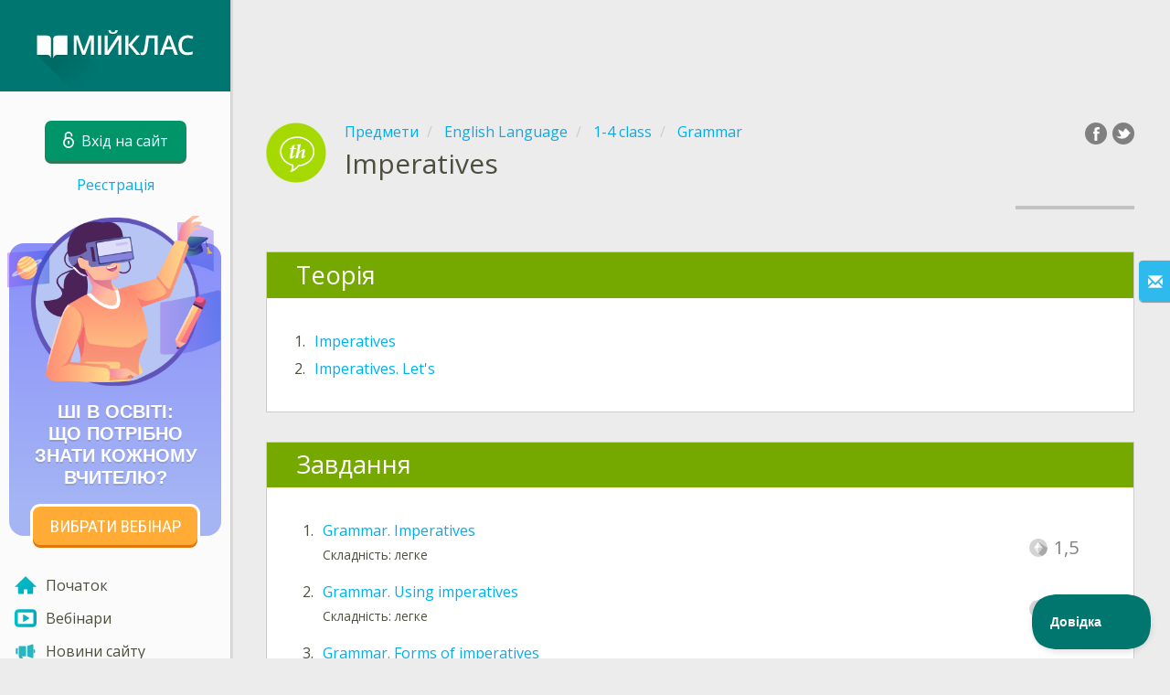

--- FILE ---
content_type: text/html; charset=utf-8
request_url: https://www.miyklas.com.ua/p/english-language/1-4-class/grammar-277491/imperatives-324370
body_size: 7719
content:

<!DOCTYPE html>
<html lang="uk" class="cat-anon">
<head prefix="og: http://ogp.me/ns#">
    <meta charset="utf-8" />
    <meta http-equiv="X-UA-Compatible" content="IE=edge" />
        <meta name="viewport" content="width=device-width, initial-scale=1.0">
    <title>Imperatives. English Language, 1-4 class: уроки, тести, контрольні роботи та завдання.</title>
    <link href="//fonts.googleapis.com/css2?family=Montserrat:ital,wght@0,200..800;1,200..800&amp;family=Open+Sans:ital,wght@0,400..600;1,400..600&amp;family=Roboto+Condensed:ital,wght@0,300..400;1,300..400&amp;display=swap&amp;subset=latin,cyrillic" rel="stylesheet" type="text/css" media="screen and (min-width: 768px)" />
<link href="//fonts.googleapis.com/css2?family=Montserrat:ital,wght@0,200..800;1,200..800&amp;family=Roboto+Condensed:ital,wght@0,300..700;1,300..700&amp;display=swap&amp;subset=latin,cyrillic" rel="stylesheet" type="text/css" media="screen and (max-width: 767px)" />


    <link href="https://cdnjs.cloudflare.com/ajax/libs/twitter-bootstrap/3.4.1/css/bootstrap.min.css" rel="stylesheet"/>

    <link href="//cdn.miyklas.com.ua/bundles/Content/layout?v=exxfuQY4P5vj05VXTIdt8NWhCRzdt32j83FP_Q3nbSM1&av=7" rel="stylesheet"/>

    
    
    
<script>window.Yk=window.Yk||{};Yk.__load=[];window.$=window.$||function(n){Yk.__load.push(n)};Yk.context={enableRegWithCode:!1,allowPushReminder:!0,exercisePreviewPart:!1}</script>
        <link href="/favicon.ico" rel="shortcut icon" />

<link rel="apple-touch-icon" href="https://cdn.miyklas.com.ua/7/Content/Img/favicon/Ranok/apple-touch-icon.png">
<link rel="icon" type="image/png" href="https://cdn.miyklas.com.ua/7/Content/Img/favicon/Ranok/favicon-32x32.png" sizes="32x32">
<link rel="icon" type="image/png" href="https://cdn.miyklas.com.ua/7/Content/Img/favicon/Ranok/favicon-16x16.png" sizes="16x16">
<link rel="manifest" href="/Content/Img/favicon/Ranok/manifest.json">
<link rel="mask-icon" href="https://cdn.miyklas.com.ua/7/Content/Img/favicon/Ranok/safari-pinned-tab.svg" color="#205cbe">
<meta name="msapplication-config" content="/Content/Img/favicon/Ranok/browserconfig.xml" />
<meta name="theme-color" content="#3c5157">        
    <link href="//cdn.miyklas.com.ua/bundles/Content/vs?v=ucIaWY8_XtuGS9CX6H_qlpHWRhIeimMWbe_Rco-56tg1&av=7" rel="stylesheet"/>

    
    

    

    
    <meta name="description" content="Теоретичні уроки, тести, контрольні роботи та завдання за предметом Imperatives, Grammar, 1-4 class, English Language. Завдання створені професійними педагогами. МiйКлас — онлайн школа нового покоління." />


    
    

<script>window.dataLayer=window.dataLayer||[];dataLayer.push({userIsAuthenticated:!1,UserRole:"",UserClass:"",UserIsVIP:""}),function(n,t,i,r,u){n[r]=n[r]||[];n[r].push({"gtm.start":(new Date).getTime(),event:"gtm.js"});var e=t.getElementsByTagName(i)[0],f=t.createElement(i),o=r!="dataLayer"?"&l="+r:"";f.async=!0;f.src="https://www.googletagmanager.com/gtm.js?id="+u+o;e.parentNode.insertBefore(f,e)}(window,document,"script","dataLayer","GTM-WVLG27")</script>    
    <link rel="search" type="application/opensearchdescription+xml" title="МійКлас" href="/opensearch.xml" />
    <meta property="og:image" content="https://uploads.cdn.miyklas.com.ua/upload/logo/MiyKlas/MIJKLAS_logo_big_tr.png">

<!-- Google tag (gtag.js) -->
<script async src="https://www.googletagmanager.com/gtag/js?id=AW-11451663884">
</script>
<script>
  window.dataLayer = window.dataLayer || [];
  function gtag(){dataLayer.push(arguments);}
  gtag('js', new Date());

  gtag('config', 'AW-11451663884');
</script>    <style>.sideBarLogoBg{background-color:#008b83!important}.sideBarButtonBg{background-color:#2eadab!important}</style>    </head>
<body itemscope itemtype="http://schema.org/CollectionPage" itemref="logoimg"
      class="">
    <noscript><iframe src="https://www.googletagmanager.com/ns.html?id=GTM-WVLG27" height="0" width="0" style="display:none;visibility:hidden"></iframe></noscript>
    <div class="clmwrap">
<div class="mobile-menu-header sideBarLogoBg">
    <div class="mobile-menu-header-wrap">
            <a class="nauth-link menu-login-link" href="/Account/Login" title="Вхід на сайт">
                <span class="login-link-text">Вхід на сайт</span>
                <span class="login-link-icon sideBarButtonBg"><i class="svg-sprite-site-menu icon-lock"></i></span>
            </a>
        <button class="menu-btn close-menu" title="Меню">
            <i class="svg-sprite-site-menu icon-burger-open"></i>
        </button>
    </div>
</div>        <div class="sidebar" itemscope itemtype="http://schema.org/WPSideBar">
            <div class="wrap">
                <div class="menu-content">
                    <div class="menu-content-wrap">
                        
<div class="menu-header sideBarLogoBg">
    <div class="logo showdesktop">
        <a href="/" itemscope>
            <img id="logoimg" class="showdesktop" src="//uploads.cdn.miyklas.com.ua/upload/menu_icons/new_menu/Mi_logo_d.svg" itemprop="image" alt="МійКлас лого" />
        </a>
    </div>
        <div class="loginblock showdesktop" itemscope itemtype="http://schema.org/WebPageElement">
            <button class="btn login big-login-button menu-login-link"
                    id="loginSideBtn"
                    title="Вхід на сайт"
                    data-login-url="/Account/Login"
                    data-no-dialog="0">
                <i class="svg-sprite-site-menu icon-lock"></i><span>Вхід на сайт</span>
            </button>
                <a class="nauth-link menu-register-link" href="/Account/Register">Реєстрація</a>
        </div>
</div>
                        <div class="menu-block">




<div id="sc_sideovermenu" data-bid="28217" class="sc_b yk-reset-z" >
        <html-bpart>
            <template>
                <style>
 .ban_backgraund {
    background: linear-gradient(0deg, #a5b5f4 10%, #898efa 100%);
    width: 232px;
    text-align: center;
    margin-top: 30px;
    margin-bottom: 20px;
    display: inline-block;
    border-radius: 16px;
}
    .ban_conteiner {
        text-align: center;
        margin-bottom: 0px;
    }
.baner_img {
    margin-top: -30px;
    margin-bottom: 5px;
    width: 250px;
    margin-left: -20px;
    margin-right: -20px;
}


.baner_text {
    font-family: sans-serif;
    color: white;
    font-size: 20px;
    max-width: 205px;
    line-height: 1.2;
    margin: auto;
    padding: 5px;
    font-weight: bold;
    text-transform: uppercase;
    text-shadow: 0 2px rgb(0 0 0 / 10%);
}


.bigger {
    font-size: 34px;
    display: block;
}

    a.baner_button {
        width: 180px;
        background-color: #ffab36;
        display: inline-block;
        height: 42px;
        line-height: 2.28;
        font-size: 19px;
        text-decoration: none;
        color: white;
        font-family: "Roboto Condensed",sans-serif;
        border-radius: 8px;
        text-transform: uppercase;
        box-shadow: 0 3px 0 #e17609, 0 0 0 3px white;
        margin-top: 15px;
        transition: 0.3s ease-in-out;
        margin-bottom: -20px;
    }


        a.baner_button:hover {
            width: 180px;
            background-color: #e17609;
            display: inline-block;
            height: 42px;
            line-height: 2.28;
            font-size: 19px;
            text-decoration: none;
            color: white;
            font-family: "Roboto Condensed",sans-serif;
            border-radius: 8px;
            text-transform: uppercase;
            box-shadow: 0 3px 0 #bd6103, 0 0 0 3px white;
            margin-top: 15px;
            margin-bottom: -20px;
        }





</style>


<div class="ban_conteiner" >


    <div class="ban_backgraund">
        <img class="baner_img" src="https://uploads.cdn.miyklas.com.ua/upload/news/2026/01/web-01-26.png" />
        <div class="baner_text">ШІ в освіті: <br>що потрібно знати кожному вчителю?</div>
        <a class="baner_button" href="/novosti/novini-u-2026-roci/novini-za-01-2026/shi-v-osviti-shcho-potribno-znati-kozhnomu-vchitelyu?utm_campaign=news&utm_medium=banner-vip&utm_source=link-for-all&utm_content=shi-v-osviti">
Вибрати вебінар</a>
</div>
</div>
            </template>
        </html-bpart>
</div>



    <nav class="menu clearfix" itemscope itemtype="http://schema.org/SiteNavigationElement">
        <div class="menu-list clearfix">

    <div class="link-item tablet-left-col">
            <a href="/">
                    <div class="icon-wrap">
                        <img src="//uploads.cdn.miyklas.com.ua/upload/menu_icons/new_menu/index.svg" alt="Початок" />
                    </div>
                <div class="text-wrap">
                    <span>
                        Початок
                    </span>
                </div>
            </a>
    </div>
    <div class="link-item tablet-left-col">
            <a href="/WebinarRoot/Old">
                    <div class="icon-wrap">
                        <img src="//uploads.cdn.miyklas.com.ua/upload/menu_icons/vebinar_1.svg" alt="Вебінари" />
                    </div>
                <div class="text-wrap">
                    <span>
                        Вебінари
                    </span>
                </div>
            </a>
    </div>
    <div class="link-item tablet-left-col">
            <a href="/novosti">
                    <div class="icon-wrap">
                        <img src="//uploads.cdn.miyklas.com.ua/upload/menu_icons/new_menu/news-blue.svg" alt="Новини сайту" />
                    </div>
                <div class="text-wrap">
                    <span>
                        Новини сайту
                    </span>
                </div>
            </a>
    </div>
    <div class="link-item tablet-left-col">
            <a href="/info/contacts">
                    <div class="icon-wrap">
                        <img src="//uploads.cdn.miyklas.com.ua/upload/menu_icons/new_menu/break-new.svg" alt="Контакти" />
                    </div>
                <div class="text-wrap">
                    <span>
                        Контакти
                    </span>
                </div>
            </a>
    </div>
    <div class="link-item tablet-left-col">
            <a href="/ykplus/LandingOrManage">
                    <div class="icon-wrap">
                        <img src="//uploads.cdn.miyklas.com.ua/upload/logo/MiyKlas/Miyplus-small.svg" alt="Мій+" />
                    </div>
                <div class="text-wrap">
                    <span>
                        Мій+
                    </span>
                </div>
            </a>
    </div>
    <div class="link-item separator">
            <a href="/Top">
                    <div class="icon-wrap">
                        <img src="//uploads.cdn.miyklas.com.ua/upload/menu_icons/new_menu/top.svg" alt="ТОПи" />
                    </div>
                <div class="text-wrap">
                    <span>
                        ТОПи
                    </span>
                </div>
            </a>
    </div>
    <div class="link-item">
            <a href="/p">
                    <div class="icon-wrap">
                        <img src="//uploads.cdn.miyklas.com.ua/upload/menu_icons/new_menu/subjects.svg" alt="Предмети" />
                    </div>
                <div class="text-wrap">
                    <span>
                        Предмети
                    </span>
                </div>
            </a>
    </div>
    <div class="link-item">
            <a href="/testwork">
                    <div class="icon-wrap">
                        <img src="//uploads.cdn.miyklas.com.ua/upload/menu_icons/new_menu/test_works.svg" alt="Перевірочні роботи" />
                    </div>
                <div class="text-wrap">
                    <span>
                        Перевірочні роботи
                    </span>
                </div>
            </a>
    </div>
    <div class="link-item separator">
            <a href="javascript:" class="feebacklink" data-lang="">
                    <div class="icon-wrap">
                        <img src="//uploads.cdn.miyklas.com.ua/upload/menu_icons/new_menu/review.svg" alt="Відправити відгук" />
                    </div>
                <span>Відправити відгук</span>
            </a>
    </div>
            

                <div class="more-section">
                    <div class="link-item more-expander tablet-left-col">
                        <a href="javascript:" id="menu-more-link">
                            <i class="svg-sprite-site-menu icon-expand"></i>
                            <span>Розгорнути</span>
                        </a>
                    </div>
    <div class="link-item tablet-left-col">
            <a href="/p-updates">
                    <div class="icon-wrap">
                        <img src="//uploads.cdn.miyklas.com.ua/upload/menu_icons/new_menu/update-new.svg" alt="Оновлення" />
                    </div>
                <div class="text-wrap">
                    <span>
                        Оновлення
                    </span>
                </div>
            </a>
    </div>
    <div class="link-item">
            <a href="/search">
                    <div class="icon-wrap">
                        <img src="//uploads.cdn.miyklas.com.ua/upload/menu_icons/new_menu/search-new.svg" alt="Пошук на сайті" />
                    </div>
                <div class="text-wrap">
                    <span>
                        Пошук на сайті
                    </span>
                </div>
            </a>
    </div>
                </div>
        </div>
    </nav>

                        </div>
                    </div>
                </div>
            </div>
        </div>
        <div class="main-content" >
            <div class="flex">

<div class="mobile-top-bar showmobile sideBarLogoBg" itemscope itemtype="http://schema.org/WebPageElement">
    <div class="mobile-top-bar-wrap">
            <div class="logo">
                <a href="/" itemscope>
                    <img src="//uploads.cdn.miyklas.com.ua/upload/menu_icons/new_menu/Mi_logo_m.svg" alt="МійКлас лого" />
                </a>
            </div>
                <a class="nauth-link menu-login-link" href="/Account/Login" title="Вхід на сайт">
                    <span class="login-link-icon sideBarButtonBg">
                        <i class="svg-sprite-site-menu icon-lock"></i>
                    </span>
                </a>
            <button class="menu-btn" title="Меню">
                <i class="svg-sprite-site-menu icon-burger"></i>
            </button>
    </div>
</div>                <div class="sc-wrap">
                    



<div id="sc_headerfullwidth" data-bid="26614" class="sc_b yk-reset-z" >
<p align="center">
<script async src="https://pagead2.googlesyndication.com/pagead/js/adsbygoogle.js?client=ca-pub-6701893118257080"
     crossorigin="anonymous"></script>
<!-- header-2 -->
<ins class="adsbygoogle"
     style="display:inline-block;width:900px;height:100px"
     data-ad-client="ca-pub-6701893118257080"
     data-ad-slot="4961751554"></ins>
<script>
     (adsbygoogle = window.adsbygoogle || []).push({});
</script>
</p></div>



                </div>
                
                <div class="flex-item">
                    <div class="tframe">
                        <div class="container-fluid wrap ">
                            <div class="sc-wrap">
                                
                            </div>
                            


<div class="page-header clearfix with-crumbs vs-header VSSubTopic" itemscope>
        <div class="share42init" data-url="" data-title="" data-description="" data-create-embed-url=""></div>
    

<div class="crc-progress no-progress" title="">
            <div class="icon" style="background-image: url(//uploads.cdn.miyklas.com.ua/upload/subject_icons/osnovnaja-shkola/english_new.png)"></div>
    </div>



        <ul class="breadcrumb" itemscope itemtype="https://schema.org/BreadcrumbList">
                <li class="Subjects" itemprop="itemListElement" itemscope itemtype="https://schema.org/ListItem">
                    <a href="/p" itemprop="item"><span itemprop="name">Предмети</span></a>
                    <meta itemprop="position" content="1" />
                </li>
                <li class="Subject" itemprop="itemListElement" itemscope itemtype="https://schema.org/ListItem">
                    <a href="/p/english-language" itemprop="item"><span itemprop="name">English Language</span></a>
                    <meta itemprop="position" content="2" />
                </li>
                <li class="EducationProgram" itemprop="itemListElement" itemscope itemtype="https://schema.org/ListItem">
                    <a href="/p/english-language/1-4-class" itemprop="item"><span itemprop="name">1-4 class</span></a>
                    <meta itemprop="position" content="3" />
                </li>
                <li class="Topic" itemprop="itemListElement" itemscope itemtype="https://schema.org/ListItem">
                    <a href="/p/english-language/1-4-class/grammar-277491" itemprop="item"><span itemprop="name">Grammar</span></a>
                    <meta itemprop="position" content="4" />
                </li>
        </ul>
    
    <div class="title-box">
            <div class="go-back Topic"><a href="/p/english-language/1-4-class/grammar-277491"></a></div>
        

        <h1 class="left-clm">
            <span id="itemtitle" itemprop="name">
                Imperatives
            </span>
        </h1>
        <div class="right-clm-mobile hideme visible-xs-table-cell">
    <span class="topic-progress">
        <span class="progres-prcnt" title="Ти освоїв 0%">
            <span class="back"></span>
            <span class="value" style="width:0%;"><span class="for"></span></span>
        </span>
    </span>
        </div>
    </div>
        <div class="right-clm hidden-xs">
                <span class="topic-progress">
        <span class="progres-prcnt" title="Ти освоїв 0%">
            <span class="back"></span>
            <span class="value" style="width:0%;"><span class="for"></span></span>
        </span>
    </span>

        </div>
</div>




<div itemprop="mainContentOfPage" itemscope itemtype="http://schema.org/WebPageElement" itemref="itemtitle">



    

    <section class="block sm-wide sm-easy-header theory-block TheoryBlock">
        <header class="header">
            <h3>Теорія</h3>
        </header>
        <div class="blockbody noHpadding">
            <table class="theory-table">
                                    <tr data-obj-id="63707bda-fae9-4796-9376-966f1f10cf05">
                        <td>
                            1.
                        </td>
                        <td>
                            <a href="/p/english-language/1-4-class/grammar-277491/imperatives-324370/re-63707bda-fae9-4796-9376-966f1f10cf05">Imperatives</a>
                        </td>
                        <td class="tbl-points">
                        </td>
                    </tr>
                    <tr data-obj-id="ee0ef95f-740a-4365-bd99-ada3f28f739a">
                        <td>
                            2.
                        </td>
                        <td>
                            <a href="/p/english-language/1-4-class/grammar-277491/imperatives-324370/re-ee0ef95f-740a-4365-bd99-ada3f28f739a">Imperatives. Let&#39;s</a>
                        </td>
                        <td class="tbl-points">
                        </td>
                    </tr>
            </table>
        </div>
    </section>

    <section class="block sm-wide sm-easy-header exercise-block ExerciseBlock">
        <header class="header">
            <h3>Завдання</h3>
        </header>
        <div class="blockbody noHpadding">
            <table class="exercise-table">
                    <tr data-obj-id="a27f4ba6-a2f0-4726-80eb-b0f0f910f4ec">
                        <td>
                            1.
                        </td>
                        <td>
                            <a href="/p/english-language/1-4-class/grammar-277491/imperatives-324370/re-a27f4ba6-a2f0-4726-80eb-b0f0f910f4ec">Grammar. Imperatives</a>
                            <p class="small diff">
                                Складність:
                                легке
                            </p>
                        </td>
                        <td>
                                <div class="tbl-points">
                                    <div class="svg-sprite-vs profile-point-empty"></div>
                                    <span class="points">1,5</span>
                                </div>
                        </td>
                    </tr>
                    <tr data-obj-id="4a5fd75f-0ee4-4620-948e-8aaf94545a99">
                        <td>
                            2.
                        </td>
                        <td>
                            <a href="/p/english-language/1-4-class/grammar-277491/imperatives-324370/re-4a5fd75f-0ee4-4620-948e-8aaf94545a99">Grammar. Using imperatives</a>
                            <p class="small diff">
                                Складність:
                                легке
                            </p>
                        </td>
                        <td>
                                <div class="tbl-points">
                                    <div class="svg-sprite-vs profile-point-empty"></div>
                                    <span class="points">1,5</span>
                                </div>
                        </td>
                    </tr>
                    <tr data-obj-id="03522f5c-043a-4ff9-b9f1-2d19471ade50">
                        <td>
                            3.
                        </td>
                        <td>
                            <a href="/p/english-language/1-4-class/grammar-277491/imperatives-324370/re-03522f5c-043a-4ff9-b9f1-2d19471ade50">Grammar. Forms of imperatives</a>
                            <p class="small diff">
                                Складність:
                                легке
                            </p>
                        </td>
                        <td>
                                <div class="tbl-points">
                                    <div class="svg-sprite-vs profile-point-empty"></div>
                                    <span class="points">1</span>
                                </div>
                        </td>
                    </tr>
                    <tr data-obj-id="648d15f2-c112-471b-8074-8729feb42ade">
                        <td>
                            4.
                        </td>
                        <td>
                            <a href="/p/english-language/1-4-class/grammar-277491/imperatives-324370/re-648d15f2-c112-471b-8074-8729feb42ade">Grammar. Use of imperatives</a>
                            <p class="small diff">
                                Складність:
                                легке
                            </p>
                        </td>
                        <td>
                                <div class="tbl-points">
                                    <div class="svg-sprite-vs profile-point-empty"></div>
                                    <span class="points">1,5</span>
                                </div>
                        </td>
                    </tr>
                    <tr data-obj-id="94d0af77-b484-4694-bc85-ad95222da985">
                        <td>
                            5.
                        </td>
                        <td>
                            <a href="/p/english-language/1-4-class/grammar-277491/imperatives-324370/re-94d0af77-b484-4694-bc85-ad95222da985">Grammar. Making an instruction</a>
                            <p class="small diff">
                                Складність:
                                легке
                            </p>
                        </td>
                        <td>
                                <div class="tbl-points">
                                    <div class="svg-sprite-vs profile-point-empty"></div>
                                    <span class="points">1,5</span>
                                </div>
                        </td>
                    </tr>
                    <tr data-obj-id="5d3056eb-41c1-4c53-bdba-d0cba1aabe9a">
                        <td>
                            6.
                        </td>
                        <td>
                            <a href="/p/english-language/1-4-class/grammar-277491/imperatives-324370/re-5d3056eb-41c1-4c53-bdba-d0cba1aabe9a">Grammar. Different forms of the imperative</a>
                            <p class="small diff">
                                Складність:
                                легке
                            </p>
                        </td>
                        <td>
                                <div class="tbl-points">
                                    <div class="svg-sprite-vs profile-point-empty"></div>
                                    <span class="points">1,5</span>
                                </div>
                        </td>
                    </tr>
                    <tr data-obj-id="8db96494-80a8-4bde-bd1e-bdbf71529c05">
                        <td>
                            7.
                        </td>
                        <td>
                            <a href="/p/english-language/1-4-class/grammar-277491/imperatives-324370/re-8db96494-80a8-4bde-bd1e-bdbf71529c05">Grammar. Imperatives. Let&#39;s</a>
                            <p class="small diff">
                                Складність:
                                легке
                            </p>
                        </td>
                        <td>
                                <div class="tbl-points">
                                    <div class="svg-sprite-vs profile-point-empty"></div>
                                    <span class="points">1,5</span>
                                </div>
                        </td>
                    </tr>
                    <tr data-obj-id="48f1e691-7a22-4e5e-83d5-ccc9d0ab567f">
                        <td>
                            8.
                        </td>
                        <td>
                            <a href="/p/english-language/1-4-class/grammar-277491/imperatives-324370/re-48f1e691-7a22-4e5e-83d5-ccc9d0ab567f">Grammar. About imperatives</a>
                            <p class="small diff">
                                Складність:
                                легке
                            </p>
                        </td>
                        <td>
                                <div class="tbl-points">
                                    <div class="svg-sprite-vs profile-point-empty"></div>
                                    <span class="points">1,5</span>
                                </div>
                        </td>
                    </tr>
                    <tr data-obj-id="86ea4a02-6852-4ae4-bcc8-614e3cfdfe6f">
                        <td>
                            9.
                        </td>
                        <td>
                            <a href="/p/english-language/1-4-class/grammar-277491/imperatives-324370/re-86ea4a02-6852-4ae4-bcc8-614e3cfdfe6f">Reading. A letter</a>
                            <p class="small diff">
                                Складність:
                                середнє
                            </p>
                        </td>
                        <td>
                                <div class="tbl-points">
                                    <div class="svg-sprite-vs profile-point-empty"></div>
                                    <span class="points">3</span>
                                </div>
                        </td>
                    </tr>
                    <tr data-obj-id="11f608a3-5841-48d1-bfc0-3331dd84129c">
                        <td>
                            10.
                        </td>
                        <td>
                            <a href="/p/english-language/1-4-class/grammar-277491/imperatives-324370/re-11f608a3-5841-48d1-bfc0-3331dd84129c">Reading. How to improve your health</a>
                            <p class="small diff">
                                Складність:
                                середнє
                            </p>
                        </td>
                        <td>
                                <div class="tbl-points">
                                    <div class="svg-sprite-vs profile-point-empty"></div>
                                    <span class="points">3</span>
                                </div>
                        </td>
                    </tr>
                    <tr data-obj-id="f36d5f60-4f80-4ef2-8ead-6340769926b3">
                        <td>
                            11.
                        </td>
                        <td>
                            <a href="/p/english-language/1-4-class/grammar-277491/imperatives-324370/re-f36d5f60-4f80-4ef2-8ead-6340769926b3">Grammar. Imperatives. Positive or negative forms</a>
                            <p class="small diff">
                                Складність:
                                середнє
                            </p>
                        </td>
                        <td>
                                <div class="tbl-points">
                                    <div class="svg-sprite-vs profile-point-empty"></div>
                                    <span class="points">3</span>
                                </div>
                        </td>
                    </tr>
            </table>
        </div>
    </section>

    <section class="block sm-wide sm-easy-header exercise-block require-extra ExerciseBlock">
        <header class="header">
            <h3>Додаткові завдання (Мій+)</h3>
        </header>
        <div class="blockbody noHpadding">
            <table class="exercise-table">
                    <tr data-obj-id="634a169f-4177-4f8f-8b61-307d2a4ee106">
                        <td>
                            1.
                        </td>
                        <td>
                            <a class="open-extra-dialog" data-block-title="Додаткові завдання (Мій+)" data-is-paid-subject="0" data-object-type="Exercise" data-object-url="/p/english-language/1-4-class/grammar-277491/imperatives-324370/re-634a169f-4177-4f8f-8b61-307d2a4ee106" data-objects-count="5" data-points-sum="19,5" data-popup-url="/ajax/WebParts/BPartAjax?place=paid_object_dialog&amp;requestUrl=%2Fp%2Fenglish-language%2F1-4-class%2Fgrammar-277491%2Fimperatives-324370&amp;targetingKeysCsv=PaidContentIsTop_False%2CPaidContentType_Exercise" data-product-name="Мій+" data-product-url="/ykplus" data-topic-name="Imperatives" href="javascript:">Grammar. Imperatives</a>
                            <p class="small diff">
                                Складність:
                                середнє
                            </p>
                        </td>
                        <td>
                                <div class="tbl-points">
                                    <div class="svg-sprite-vs profile-point-empty"></div>
                                    <span class="points">3</span>
                                </div>
                        </td>
                    </tr>
                    <tr data-obj-id="87ea0692-6547-400e-8f1d-184de63c42c4">
                        <td>
                            2.
                        </td>
                        <td>
                            <a class="open-extra-dialog" data-block-title="Додаткові завдання (Мій+)" data-is-paid-subject="0" data-object-type="Exercise" data-object-url="/p/english-language/1-4-class/grammar-277491/imperatives-324370/re-87ea0692-6547-400e-8f1d-184de63c42c4" data-objects-count="5" data-points-sum="19,5" data-popup-url="/ajax/WebParts/BPartAjax?place=paid_object_dialog&amp;requestUrl=%2Fp%2Fenglish-language%2F1-4-class%2Fgrammar-277491%2Fimperatives-324370&amp;targetingKeysCsv=PaidContentIsTop_False%2CPaidContentType_Exercise" data-product-name="Мій+" data-product-url="/ykplus" data-topic-name="Imperatives" href="javascript:">Grammar. Negative imperatives</a>
                            <p class="small diff">
                                Складність:
                                середнє
                            </p>
                        </td>
                        <td>
                                <div class="tbl-points">
                                    <div class="svg-sprite-vs profile-point-empty"></div>
                                    <span class="points">3</span>
                                </div>
                        </td>
                    </tr>
                    <tr data-obj-id="9c11ab62-1cf6-4ae9-9b4d-5754b1254d61">
                        <td>
                            3.
                        </td>
                        <td>
                            <a class="open-extra-dialog" data-block-title="Додаткові завдання (Мій+)" data-is-paid-subject="0" data-object-type="Exercise" data-object-url="/p/english-language/1-4-class/grammar-277491/imperatives-324370/re-9c11ab62-1cf6-4ae9-9b4d-5754b1254d61" data-objects-count="5" data-points-sum="19,5" data-popup-url="/ajax/WebParts/BPartAjax?place=paid_object_dialog&amp;requestUrl=%2Fp%2Fenglish-language%2F1-4-class%2Fgrammar-277491%2Fimperatives-324370&amp;targetingKeysCsv=PaidContentIsTop_False%2CPaidContentType_Exercise" data-product-name="Мій+" data-product-url="/ykplus" data-topic-name="Imperatives" href="javascript:">Use of imperatives in sentences</a>
                            <p class="small diff">
                                Складність:
                                важке
                            </p>
                        </td>
                        <td>
                                <div class="tbl-points">
                                    <div class="svg-sprite-vs profile-point-empty"></div>
                                    <span class="points">4,5</span>
                                </div>
                        </td>
                    </tr>
                    <tr data-obj-id="9f00ef1a-9161-4af2-a12b-ff2553a61fea">
                        <td>
                            4.
                        </td>
                        <td>
                            <a class="open-extra-dialog" data-block-title="Додаткові завдання (Мій+)" data-is-paid-subject="0" data-object-type="Exercise" data-object-url="/p/english-language/1-4-class/grammar-277491/imperatives-324370/re-9f00ef1a-9161-4af2-a12b-ff2553a61fea" data-objects-count="5" data-points-sum="19,5" data-popup-url="/ajax/WebParts/BPartAjax?place=paid_object_dialog&amp;requestUrl=%2Fp%2Fenglish-language%2F1-4-class%2Fgrammar-277491%2Fimperatives-324370&amp;targetingKeysCsv=PaidContentIsTop_False%2CPaidContentType_Exercise" data-product-name="Мій+" data-product-url="/ykplus" data-topic-name="Imperatives" href="javascript:">Listening. English story</a>
                            <p class="small diff">
                                Складність:
                                важке
                            </p>
                        </td>
                        <td>
                                <div class="tbl-points">
                                    <div class="svg-sprite-vs profile-point-empty"></div>
                                    <span class="points">4,5</span>
                                </div>
                        </td>
                    </tr>
                    <tr data-obj-id="c0083662-4ce5-4879-8903-51d5032ee656">
                        <td>
                            5.
                        </td>
                        <td>
                            <a class="open-extra-dialog" data-block-title="Додаткові завдання (Мій+)" data-is-paid-subject="0" data-object-type="Exercise" data-object-url="/p/english-language/1-4-class/grammar-277491/imperatives-324370/re-c0083662-4ce5-4879-8903-51d5032ee656" data-objects-count="5" data-points-sum="19,5" data-popup-url="/ajax/WebParts/BPartAjax?place=paid_object_dialog&amp;requestUrl=%2Fp%2Fenglish-language%2F1-4-class%2Fgrammar-277491%2Fimperatives-324370&amp;targetingKeysCsv=PaidContentIsTop_False%2CPaidContentType_Exercise" data-product-name="Мій+" data-product-url="/ykplus" data-topic-name="Imperatives" href="javascript:">Listening. Song</a>
                            <p class="small diff">
                                Складність:
                                важке
                            </p>
                        </td>
                        <td>
                                <div class="tbl-points">
                                    <div class="svg-sprite-vs profile-point-empty"></div>
                                    <span class="points">4,5</span>
                                </div>
                        </td>
                    </tr>
            </table>
        </div>
    </section>


    <section class="block sm-wide sm-easy-header test-block TestBlock">
        <header class="header">
            <h3>Тести</h3>
        </header>
        <div class="blockbody noHpadding">
            <table class="exercise-table">
                    <tr data-obj-id="6061fbad-edac-4fbf-adaa-544fc764084c">
                        <td>
                            1.
                        </td>
                        <td>
                            <a href="/p/english-language/1-4-class/grammar-277491/imperatives-324370/tv-6061fbad-edac-4fbf-adaa-544fc764084c">Training test. Imperatives</a>
                            <p class="diff small">Складність: середнє</p>
                        </td>
                        <td>
                                <div class="tbl-points">
                                    <div class="svg-sprite-vs profile-point-empty"></div>
                                    <span class="points">7</span>
                                </div>
                        </td>
                    </tr>
            </table>
        </div>
    </section>


    <section class="block sm-wide sm-easy-header test-block require-extra TestBlock">
        <header class="header">
            <h3>Тести (Мій+)</h3>
        </header>
        <div class="blockbody noHpadding">
            <table class="exercise-table">
                    <tr data-obj-id="91d4163e-ae3d-4628-9dc1-dd1f77eddf4d">
                        <td>
                            1.
                        </td>
                        <td>
                            <a class="open-extra-dialog" data-block-title="Тести (Мій+)" data-is-paid-subject="0" data-object-type="Test" data-object-url="/p/english-language/1-4-class/grammar-277491/imperatives-324370/tv-91d4163e-ae3d-4628-9dc1-dd1f77eddf4d" data-objects-count="1" data-points-sum="7,5" data-popup-url="/ajax/WebParts/BPartAjax?place=paid_object_dialog&amp;requestUrl=%2Fp%2Fenglish-language%2F1-4-class%2Fgrammar-277491%2Fimperatives-324370&amp;targetingKeysCsv=PaidContentIsTop_False%2CPaidContentType_Test" data-product-name="Мій+" data-product-url="/ykplus" data-topic-name="Imperatives" href="javascript:">Training test. Imperatives</a>
                            <p class="diff small">Складність: середнє</p>
                        </td>
                        <td>
                                <div class="tbl-points">
                                    <div class="svg-sprite-vs profile-point-empty"></div>
                                    <span class="points">7,5</span>
                                </div>
                        </td>
                    </tr>
            </table>
        </div>
    </section>
        

    <section class="block sm-wide sm-easy-header theory-block TeacherInfoBlock">
        <header class="header">
            <h3>Матеріали для вчителів</h3>
        </header>
        <div class="blockbody noHpadding">
            <table class="theory-table">
                    <tr>
                        <td>
                            1.
                        </td>
                        <td>
                            <a href="/p/english-language/1-4-class/grammar-277491/imperatives-324370/TeacherInfo">Методична рекомендація</a>
                        </td>
                        <td></td>
                    </tr>
                            </table>
        </div>
    </section>
            <div class="nav-table row Topic" itemscope itemtype="http://schema.org/SiteNavigationElement">
            <div class="nav-cell col-xs-4">
                    <a href="/p/english-language/1-4-class/grammar-277491/possessive-case-324368">
                        <span class="nav-button nav-left"></span>
                        <span>Попередня тема</span>
                    </a>
            </div>
            <div class="nav-cell col-xs-4">

                <a href="/p/english-language/1-4-class/grammar-277491">
                    <span class="nav-button nav-top"></span>
                    <span>Усі теми</span>
                </a>
            </div>
            <div class="nav-cell col-xs-4">
                    <a href="/p/english-language/1-4-class/grammar-277491/question-words-325737">
                        <span class="nav-button nav-right"></span>
                        <span>Наступна тема</span>
                    </a>
            </div>
        </div>
</div>


    <div class="feedback-button-block visible-xs top-buffer-30px">
        <div class="line">
            <hr />
        </div>
        <div>
            <a href="javascript:void(0)" class="btn light oneliner"
               data-url-feedback-dialog="/FeedBack/FeedBack"
               data-bread-crumbs="Предмети/English Language/1-4 class/Grammar"
               data-view-id="7838"
               data-view-version="13415"
               data-exercise-id=""
               data-topic-id="324370"
               data-test-id=""
               data-result-id=""
               data-result-cls=""
               data-ex-position=""
               data-feedback-mode="VirtualSchool">
                Відправити відгук
            </a>
        </div>
        <div class="line">
            <hr />
        </div>
    </div>
    <div class="feedBack slider in-iframe-fixed-center">
        <div class="left-edge"><i class="glyphicon glyphicon-envelope"></i></div>
        <div class="contents">
            <div class="slider-image">
            </div>
            <div class="feedBack-link slider-links">
                Знайшли помилку?
                <div class="top-buffer-10px">
                    <a href="javascript:void(0)" class="dot"
                       data-url-feedback-dialog="/FeedBack/FeedBack"
                       data-bread-crumbs="Предмети/English Language/1-4 class/Grammar"
                       data-exercise-id=""
                       data-view-id="7838"
                       data-view-version="13415"
                       data-topic-id="324370"
                       data-test-id=""
                       data-result-id=""
                       data-result-cls=""
                       data-ex-position=""
                       data-feedback-mode="VirtualSchool">
                        Розкажіть нам!
                    </a>
                </div>
            </div>
        </div>
    </div>
    <div id="feedBackDialog"></div>



                                <div class="sc-wrap">
                                    



<div id="sc_footer" data-bid="26630" class="sc_b yk-reset-z" >
<center><script async src="https://pagead2.googlesyndication.com/pagead/js/adsbygoogle.js?client=ca-pub-6701893118257080"
     crossorigin="anonymous"></script>
<ins class="adsbygoogle"
     style="display:inline-block;width:900px;height:100px"
     data-ad-client="ca-pub-6701893118257080"
     data-ad-slot="2501981503"></ins>
<script>
     (adsbygoogle = window.adsbygoogle || []).push({});
</script></center></div>



                                </div>
                        </div>
                    </div>
                </div>
                

<div class="footer" itemscope itemtype="http://schema.org/WPFooter">
    <div class="copyright">
        <div class="tframeblock-footer">
                    <span class="cpr">Copyright &copy; 2026 &#171;МійКлас&#187;</span>

        </div>
    </div>
</div>



            </div>
        </div>
    </div>
        <div id="loginDialog" class="signindialog hideme dialog">
            <div id="loginDialogPlaceHolder" class="ajax-loading"></div>
        </div>
        <div class="signindialog-overlay hideme"></div>
        <script src="https://cdnjs.cloudflare.com/ajax/libs/jquery/3.4.1/jquery.min.js" crossorigin="anonymous"></script>

    <script src="//cdn.miyklas.com.ua/bundles/Scripts/layout/uk?v=Nt6eMezD_4nvammptP-BFUI8VdWTJQJpd8IOu2SKIf01&av=7" crossorigin="anonymous"></script>

    
    
    
            
        

    
    

    <script src="//cdn.miyklas.com.ua/bundles/Scripts/virtualschool?v=pEeMQOOf7rWc3yGYZk-8IQ2u23a0WLQRybOKbqxEICY1&av=7" crossorigin="anonymous"></script>

    

    <script>$.each(Yk.__load,function(n,t){$(t)})</script>


    <script>var sdkInstance,aiName,aisdk;$(function(){Yk.virtualSchool.initExerciseList();Yk.virtualSchool.initNeedExtraDialog("%2fp%2fenglish-language%2f1-4-class%2fgrammar-277491%2fimperatives-324370")});$(function(){Yk.virtualSchool.initSliders(0,"prsnt")});sdkInstance="appInsightsSDK";window[sdkInstance]="appInsights";aiName=window[sdkInstance];aisdk=window[aiName]||function(n){function i(n){t[n]=function(){var i=arguments;t.queue.push(function(){t[n].apply(t,i)})}}var t={config:n},u,f,r,e,o;t.initialize=!0;u=document;f=window;setTimeout(function(){var t=u.createElement("script");t.src=n.url||"https://az416426.vo.msecnd.net/scripts/b/ai.2.min.js";u.getElementsByTagName("script")[0].parentNode.appendChild(t)});try{t.cookie=u.cookie}catch(n){}for(t.queue=[],t.version=2,r=["Event","PageView","Exception","Trace","DependencyData","Metric","PageViewPerformance"];r.length;)i("track"+r.pop());return i("startTrackPage"),i("stopTrackPage"),e="Track"+r[0],(i("start"+e),i("stop"+e),i("setAuthenticatedUserContext"),i("clearAuthenticatedUserContext"),i("flush"),!0===n.disableExceptionTracking||n.extensionConfig&&n.extensionConfig.ApplicationInsightsAnalytics&&!0===n.extensionConfig.ApplicationInsightsAnalytics.disableExceptionTracking)||(i("_"+(r="onerror")),o=f[r],f[r]=function(n,i,u,f,e){var s=o&&o(n,i,u,f,e);return!0!==s&&t["_"+r]({message:n,url:i,lineNumber:u,columnNumber:f,error:e}),s},n.autoExceptionInstrumented=!0),t}({samplingPercentage:.3,instrumentationKey:"f983ae8b-0249-44f7-bcc1-53a5c2ab5fb3"});window[aiName]=aisdk;aisdk.queue&&0===aisdk.queue.length&&aisdk.trackPageView({}),function(){var n=Yk.ondemand=Yk.ondemand||{},t=n.bundles=n.bundles||{};t["jquery-ui-ondemand"]={inject:'\r\n<link href="//cdn.miyklas.com.ua/bundles/Content/jqueryui?v=VFJPpGuxjLlk4Nsar1k8xbt4Xo0T8xbIHVsSsmQXcgA1&av=7" rel="stylesheet"/>\r\n<script src="//cdn.miyklas.com.ua/bundles/Scripts/jqueryui/uk?v=6OZlNs5DI9hoA4gsiZ_51xrBXhmV8q62ZrbkmWYaF5g1&av=7" crossorigin="anonymous"><\/script>\r\n\r\n'}}()</script>
    </body>
</html>


--- FILE ---
content_type: text/html; charset=utf-8
request_url: https://www.google.com/recaptcha/api2/aframe
body_size: 184
content:
<!DOCTYPE HTML><html><head><meta http-equiv="content-type" content="text/html; charset=UTF-8"></head><body><script nonce="BqNLnzYRscdDXzbVt_3w-g">/** Anti-fraud and anti-abuse applications only. See google.com/recaptcha */ try{var clients={'sodar':'https://pagead2.googlesyndication.com/pagead/sodar?'};window.addEventListener("message",function(a){try{if(a.source===window.parent){var b=JSON.parse(a.data);var c=clients[b['id']];if(c){var d=document.createElement('img');d.src=c+b['params']+'&rc='+(localStorage.getItem("rc::a")?sessionStorage.getItem("rc::b"):"");window.document.body.appendChild(d);sessionStorage.setItem("rc::e",parseInt(sessionStorage.getItem("rc::e")||0)+1);localStorage.setItem("rc::h",'1768832956959');}}}catch(b){}});window.parent.postMessage("_grecaptcha_ready", "*");}catch(b){}</script></body></html>

--- FILE ---
content_type: text/css; charset=utf-8
request_url: https://cdn.miyklas.com.ua/bundles/Content/vs?v=ucIaWY8_XtuGS9CX6H_qlpHWRhIeimMWbe_Rco-56tg1&av=7
body_size: 7344
content:
.svg-sprite-vs{background-repeat:no-repeat;background-size:contain;display:inline-block}.svg-sprite-vs.lock{background-image:url('data:image/svg+xml,%3Csvg%20width%3D%2243%22%20height%3D%2245%22%20fill%3D%22none%22%20xmlns%3D%22http%3A%2F%2Fwww.w3.org%2F2000%2Fsvg%22%3E%3Cg%20filter%3D%22url(%23a)%22%3E%3Ccircle%20cx%3D%2221.5%22%20cy%3D%2221.5%22%20r%3D%2221.5%22%20fill%3D%22%2300B8D1%22%2F%3E%3C%2Fg%3E%3Ccircle%20cx%3D%2221.334%22%20cy%3D%2224.298%22%20r%3D%225.199%22%20stroke%3D%22%23fff%22%2F%3E%3Cpath%20d%3D%22M26.706%2019.808v-5.343c0-3.159-2.476-5.72-5.531-5.72-3.055%200-5.531%202.561-5.531%205.72v5.343%22%20stroke%3D%22%23fff%22%20stroke-width%3D%223%22%20stroke-linecap%3D%22round%22%2F%3E%3Ccircle%20cx%3D%2221.5%22%20cy%3D%2225.014%22%20r%3D%228.11%22%20fill%3D%22%2300B8D1%22%20stroke%3D%22%23fff%22%20stroke-width%3D%222%22%2F%3E%3Ccircle%20cx%3D%2221.5%22%20cy%3D%2225.014%22%20r%3D%226.007%22%20fill%3D%22%2300B8D1%22%20stroke%3D%22%23fff%22%2F%3E%3Cpath%20d%3D%22M23.452%2023.774c0%20.838-.496%201.557-1.201%201.86v1.883a.75.75%200%200%201-1.502%200v-1.883a2.016%202.016%200%200%201-1.201-1.86c0-1.112.874-2.014%201.952-2.014%201.078%200%201.952.902%201.952%202.014Z%22%20fill%3D%22%23fff%22%2F%3E%3Cpath%20d%3D%22M23.452%2023.774c0%20.838-.496%201.557-1.201%201.86v1.883a.75.75%200%200%201-1.502%200v-1.883a2.016%202.016%200%200%201-1.201-1.86c0-1.112.874-2.014%201.952-2.014%201.078%200%201.952.902%201.952%202.014Z%22%20stroke%3D%22%23fff%22%2F%3E%3Cdefs%3E%3Cfilter%20id%3D%22a%22%20x%3D%220%22%20y%3D%220%22%20width%3D%2243%22%20height%3D%2245%22%20filterUnits%3D%22userSpaceOnUse%22%20color-interpolation-filters%3D%22sRGB%22%3E%3CfeFlood%20flood-opacity%3D%220%22%20result%3D%22BackgroundImageFix%22%2F%3E%3CfeColorMatrix%20in%3D%22SourceAlpha%22%20values%3D%220%200%200%200%200%200%200%200%200%200%200%200%200%200%200%200%200%200%20127%200%22%20result%3D%22hardAlpha%22%2F%3E%3CfeOffset%20dy%3D%222%22%2F%3E%3CfeComposite%20in2%3D%22hardAlpha%22%20operator%3D%22out%22%2F%3E%3CfeColorMatrix%20values%3D%220%200%200%200%200%200%200%200%200%200%200%200%200%200%200%200%200%200%200.1%200%22%2F%3E%3CfeBlend%20in2%3D%22BackgroundImageFix%22%20result%3D%22effect1_dropShadow_2188_363%22%2F%3E%3CfeBlend%20in%3D%22SourceGraphic%22%20in2%3D%22effect1_dropShadow_2188_363%22%20result%3D%22shape%22%2F%3E%3C%2Ffilter%3E%3C%2Fdefs%3E%3C%2Fsvg%3E')}.svg-sprite-vs.needcheck{background-image:url('data:image/svg+xml,%3Csvg%20xmlns%3D%22http%3A%2F%2Fwww.w3.org%2F2000%2Fsvg%22%20width%3D%2234%22%20height%3D%2234%22%3E%3Ccircle%20cx%3D%2217%22%20cy%3D%2217%22%20r%3D%2217%22%20opacity%3D%22.25%22%2F%3E%3Cpath%20d%3D%22m26.12%2023.64-3.61-3.47a7%207%200%201%200-2.09%202.13L24%2025.75a1.49%201.49%200%200%200%202.11-2.11Zm-13.9-7.19a4.38%204.38%200%201%201%204.41%204.4%204.38%204.38%200%200%201-4.41-4.4s0%20.01%200%200Z%22%20fill%3D%22%23fff%22%2F%3E%3C%2Fsvg%3E')}.svg-sprite-vs.profile-point-empty{background-image:url('data:image/svg+xml,%3Csvg%20xmlns%3D%22http%3A%2F%2Fwww.w3.org%2F2000%2Fsvg%22%20width%3D%2218%22%20height%3D%2218%22%3E%3Cpath%20d%3D%22M9%2018a9%209%200%201%200-9-9%209%209%200%200%200%209%209%22%20fill%3D%22%23d3d3d3%22%2F%3E%3Cpath%20d%3D%22M18%209.21%209%203.34v11.31l3.84%202.48A9%209%200%200%200%2018%209.21Z%22%20opacity%3D%22.2%22%2F%3E%3Cpath%20fill%3D%22%23eaeaea%22%20d%3D%22M9%2014.65%204.83%209%209%203.34%2013.17%209%209%2014.65z%22%2F%3E%3Cpath%20fill%3D%22%23fff%22%20d%3D%22M4.83%209H9V3.34L4.83%209z%22%2F%3E%3Cpath%20fill%3D%22%23eaeaea%22%20d%3D%22M4.83%209H9v5.65L4.83%209z%22%2F%3E%3Cpath%20fill%3D%22%23cecece%22%20d%3D%22M13.17%209H9v5.65L13.17%209z%22%2F%3E%3Cpath%20fill%3D%22none%22%20d%3D%22M0%200h18v18H0z%22%2F%3E%3C%2Fsvg%3E')}.svg-sprite-vs.profile-point-full{background-image:url('data:image/svg+xml,%3Csvg%20xmlns%3D%22http%3A%2F%2Fwww.w3.org%2F2000%2Fsvg%22%20width%3D%2218%22%20height%3D%2218%22%3E%3Cpath%20d%3D%22M9%2018a9%209%200%201%200-9-9%209%209%200%200%200%209%209%22%20fill%3D%22%2396bd40%22%2F%3E%3Cpath%20d%3D%22M18%209.21%209%203.34v11.31l3.84%202.48A9%209%200%200%200%2018%209.21Z%22%20opacity%3D%22.2%22%2F%3E%3Cpath%20fill%3D%22%23e9f1d8%22%20d%3D%22M9%2014.65%204.83%209%209%203.34%2013.17%209%209%2014.65z%22%2F%3E%3Cpath%20fill%3D%22%23fff%22%20d%3D%22M4.83%209H9V3.34L4.83%209z%22%2F%3E%3Cpath%20fill%3D%22%23e9f1d8%22%20d%3D%22M4.83%209H9v5.65L4.83%209z%22%2F%3E%3Cpath%20fill%3D%22%23d5e4b1%22%20d%3D%22M13.17%209H9v5.65L13.17%209z%22%2F%3E%3Cpath%20fill%3D%22none%22%20d%3D%22M0%200h18v18H0z%22%2F%3E%3C%2Fsvg%3E')}.svg-sprite-vs.profile-point-half{background-image:url('data:image/svg+xml,%3Csvg%20xmlns%3D%22http%3A%2F%2Fwww.w3.org%2F2000%2Fsvg%22%20width%3D%2218%22%20height%3D%2218%22%3E%3Cdefs%3E%3CclipPath%20id%3D%22a%22%3E%3Cpath%20d%3D%22M9%2018a9%209%200%201%200-9-9%209%209%200%200%200%209%209%22%20fill%3D%22%23d3d3d3%22%2F%3E%3C%2FclipPath%3E%3C%2Fdefs%3E%3Cpath%20d%3D%22M9%2018a9%209%200%201%200-9-9%209%209%200%200%200%209%209%22%20fill%3D%22%23d3d3d3%22%2F%3E%3Cg%20clip-path%3D%22url(%23a)%22%3E%3Cpath%20fill%3D%22%2399bd35%22%20d%3D%22M0%200h9.01v18H0z%22%2F%3E%3C%2Fg%3E%3Cpath%20d%3D%22M18%209.21%209%203.34v11.31l3.84%202.48A9%209%200%200%200%2018%209.21Z%22%20opacity%3D%22.2%22%2F%3E%3Cpath%20fill%3D%22%23eaeaea%22%20d%3D%22M9%2014.65%204.83%209%209%203.34%2013.17%209%209%2014.65z%22%2F%3E%3Cpath%20fill%3D%22%23fff%22%20d%3D%22M4.83%209H9V3.34L4.83%209z%22%2F%3E%3Cpath%20fill%3D%22%23eaeaea%22%20d%3D%22M4.83%209H9v5.65L4.83%209z%22%2F%3E%3Cpath%20fill%3D%22%23cecece%22%20d%3D%22M13.17%209H9v5.65L13.17%209z%22%2F%3E%3Cpath%20fill%3D%22none%22%20d%3D%22M0%200h18v18H0z%22%2F%3E%3C%2Fsvg%3E')}.svg-sprite-vs.result-passed{background-image:url('data:image/svg+xml,%3Csvg%20xmlns%3D%22http%3A%2F%2Fwww.w3.org%2F2000%2Fsvg%22%20width%3D%2234%22%20height%3D%2234%22%3E%3Cg%20fill%3D%22%2341ac49%22%3E%3Cpath%20d%3D%22M17%203A14%2014%200%201%201%203%2017%2014%2014%200%200%201%2017%203m0-3a17%2017%200%201%200%2017%2017A17%2017%200%200%200%2017%200Z%22%2F%3E%3Cpath%20d%3D%22m15.28%2025.52-8.91-9.38%203.89-3.7%204.96%205.22%208.47-9.18%203.95%203.64-12.36%2013.4z%22%20opacity%3D%22.5%22%2F%3E%3C%2Fg%3E%3C%2Fsvg%3E')}.svg-sprite-vs.result-perfect{background-image:url('data:image/svg+xml,%3Csvg%20xmlns%3D%22http%3A%2F%2Fwww.w3.org%2F2000%2Fsvg%22%20width%3D%2234%22%20height%3D%2234%22%3E%3Ccircle%20cx%3D%2217%22%20cy%3D%2217%22%20r%3D%2217%22%20fill%3D%22%2341ac49%22%2F%3E%3Cpath%20fill%3D%22%23fff%22%20d%3D%22m15.28%2025.52-8.91-9.38%203.89-3.7%204.96%205.22%208.47-9.18%203.95%203.64-12.36%2013.4z%22%2F%3E%3C%2Fsvg%3E')}.svg-sprite-vs.result-tried{background-image:url('data:image/svg+xml,%3Csvg%20xmlns%3D%22http%3A%2F%2Fwww.w3.org%2F2000%2Fsvg%22%20width%3D%2234%22%20height%3D%2234%22%3E%3Ccircle%20cx%3D%2217%22%20cy%3D%2217%22%20r%3D%2217%22%20opacity%3D%22.25%22%2F%3E%3Cpath%20fill%3D%22%23fff%22%20d%3D%22m25.22%2011.96-3.18-3.18L17%2013.82l-5.04-5.04-3.18%203.18L13.82%2017l-5.04%205.04%203.18%203.18L17%2020.18l5.04%205.04%203.18-3.18L20.18%2017l5.04-5.04z%22%2F%3E%3C%2Fsvg%3E')}.svg-sprite-vs.share{background-image:url('data:image/svg+xml,%3Csvg%20xmlns%3D%22http%3A%2F%2Fwww.w3.org%2F2000%2Fsvg%22%20width%3D%2216%22%20height%3D%2216%22%3E%3Cpath%20d%3D%22M13.267%2010.635a2.749%202.749%200%200%200-1.973.829l-5.879-3a2.656%202.656%200%200%200%20.052-.516%202.626%202.626%200%200%200-.049-.5l5.863-2.934a2.747%202.747%200%200%200%201.986.843A2.708%202.708%200%200%200%2016%202.682a2.734%202.734%200%200%200-5.467%200%202.626%202.626%200%200%200%20.049.5L4.719%206.113a2.748%202.748%200%200%200-1.986-.842%202.682%202.682%200%201%200%200%205.364%202.748%202.748%200%200%200%201.973-.828l5.879%202.993a2.674%202.674%200%200%200-.052.517%202.734%202.734%200%201%200%202.734-2.683Z%22%20style%3D%22fill%3A%2300aeef%22%2F%3E%3C%2Fsvg%3E')}.svg-sprite-vs.student-results{background-image:url('data:image/svg+xml,%3Csvg%20xmlns%3D%22http%3A%2F%2Fwww.w3.org%2F2000%2Fsvg%22%20width%3D%2216%22%20height%3D%2216%22%3E%3Cpath%20fill%3D%22%2300aeef%22%20d%3D%22M5.1%208.3c-2.8%200-5.1%202.2-5.1%205%200%20.9.8%201.7%201.7%201.7h6.8c.9%200%201.7-.7%201.7-1.7%200-2.8-2.3-5-5.1-5zm0-1.7c1.4%200%202.6-1.1%202.6-2.5S6.6%201.6%205.1%201.6c-1.4%200-2.6%201.1-2.6%202.5s1.1%202.5%202.6%202.5zm8.8-3.2c0%201.1-.9%202-2.1%202s-2.1-.9-2.1-2%20.9-2%202.1-2%202.1.9%202.1%202zm-2.1%203.3c-1.3%200-2.4.6-3.2%201.5%201.5.9%202.5%202.3%203%203.9h3c.8%200%201.4-.6%201.4-1.4%200-2.2-1.9-4.1-4.2-4.1z%22%2F%3E%3C%2Fsvg%3E')}.svg-sprite-vs.student-top{background-image:url('data:image/svg+xml,%3Csvg%20xmlns%3D%22http%3A%2F%2Fwww.w3.org%2F2000%2Fsvg%22%20width%3D%2216%22%20height%3D%2216%22%3E%3Cpath%20d%3D%22M15.62%201.16H12.7V.72h.23a.15.15%200%200%200%20.13-.16v-.4a.15.15%200%200%200-.12-.16H2.84a.15.15%200%200%200-.13.16v.39a.15.15%200%200%200%20.13.16h.46v.44H.38a.43.43%200%200%200-.38.48V3a6.46%206.46%200%200%200%203.84%205.58%204.17%204.17%200%200%200%202.75%202.63v1.1H4.11v3h-.35V16H12v-.67h-.36v-3H9.12v-1a4.12%204.12%200%200%200%203-2.7A6.45%206.45%200%200%200%2016%203V1.63a.43.43%200%200%200-.38-.47ZM.85%203v-.65A.15.15%200%200%201%201%202.19h2.3v3.19a10.16%2010.16%200%200%200%20.16%201.85C2.28%206.38.85%204.82.85%203Zm14.3%200c0%201.79-1.42%203.35-2.61%204.19a10.21%2010.21%200%200%200%20.16-1.85V2.19H15a.15.15%200%200%201%20.13.16Z%22%20fill%3D%22%233daef2%22%2F%3E%3C%2Fsvg%3E')}.svg-sprite-vs.top-point-empty{background-image:url('data:image/svg+xml,%3Csvg%20xmlns%3D%22http%3A%2F%2Fwww.w3.org%2F2000%2Fsvg%22%20width%3D%2218%22%20height%3D%2218%22%3E%3Cpath%20d%3D%22M9%2018a9%209%200%201%200-9-9%209%209%200%200%200%209%209%22%20fill%3D%22%23d3d3d3%22%2F%3E%3Cpath%20d%3D%22M18%209.16%209%203.61%205.67%2013.82l6%203.78A9%209%200%200%200%2018%209.16Z%22%20opacity%3D%22.2%22%2F%3E%3Cpath%20fill%3D%22%23fff%22%20d%3D%22m9.01%203.61%201.66%203.36%203.7.54-2.68%202.62.63%203.69-3.31-1.74-3.32%201.74.64-3.69-2.69-2.62%203.71-.54%201.66-3.36z%22%2F%3E%3C%2Fsvg%3E')}.svg-sprite-vs.top-point-full{background-image:url('data:image/svg+xml,%3Csvg%20xmlns%3D%22http%3A%2F%2Fwww.w3.org%2F2000%2Fsvg%22%20width%3D%2218%22%20height%3D%2218%22%3E%3Cpath%20d%3D%22M9%2018a9%209%200%201%200-9-9%209%209%200%200%200%209%209%22%20fill%3D%22%23ff8500%22%2F%3E%3Cpath%20d%3D%22M18%209.16%209%203.61%205.66%2013.82l6%203.78A9%209%200%200%200%2018%209.16Z%22%20opacity%3D%22.2%22%2F%3E%3Cpath%20fill%3D%22%23fff1e0%22%20d%3D%22m9%203.61%201.66%203.36%203.71.54-2.69%202.62.64%203.69L9%2012.08l-3.32%201.74.64-3.69-2.69-2.62%203.71-.54L9%203.61z%22%2F%3E%3C%2Fsvg%3E')}.svg-sprite-vs.top-point-half{background-image:url('data:image/svg+xml,%3Csvg%20xmlns%3D%22http%3A%2F%2Fwww.w3.org%2F2000%2Fsvg%22%20width%3D%2218%22%20height%3D%2218%22%3E%3Cdefs%3E%3CclipPath%20id%3D%22a%22%3E%3Cpath%20d%3D%22M9%2018a9%209%200%201%200-9-9%209%209%200%200%200%209%209%22%20fill%3D%22%23d3d3d3%22%2F%3E%3C%2FclipPath%3E%3C%2Fdefs%3E%3Cpath%20d%3D%22M9%2018a9%209%200%201%200-9-9%209%209%200%200%200%209%209%22%20fill%3D%22%23d3d3d3%22%2F%3E%3Cg%20clip-path%3D%22url(%23a)%22%3E%3Cpath%20fill%3D%22%23f68400%22%20d%3D%22M0%200h9.04v17.96H0z%22%2F%3E%3C%2Fg%3E%3Cpath%20d%3D%22M18%209.16%209%203.61%205.7%2013.82l6%203.78A9%209%200%200%200%2018%209.16Z%22%20opacity%3D%22.2%22%2F%3E%3Cpath%20fill%3D%22%23fff%22%20d%3D%22m9.04%203.61%201.66%203.36%203.71.54-2.69%202.62.64%203.69-3.32-1.74-3.32%201.74.64-3.69-2.69-2.62%203.71-.54%201.66-3.36z%22%2F%3E%3C%2Fsvg%3E')}.crc-progress .crc-mark-html.prsnt{font-size:150%}.vs-header h1.left-clm{display:inline;font-size:1.875em}.vs-header .share42init{float:right;margin-top:0;margin-left:1em}.vs-header .right-clm{text-align:right;margin-top:1em;overflow:auto}.crc-svg{width:168px;height:168px}.crc-svg circle{stroke:#c9c9c9;stroke-width:2px}.crc-svg .crc-svg-bar{stroke:#3ba900;stroke-width:5px}.vs-header .crc-progress{margin-right:1.25em;float:left;height:88px;width:88px}.vs-header .crc-progress .crc-svg{width:88px;height:88px}.vs-header .crc-progress .crc-svg circle{stroke-width:6px}.vs-header .crc-progress .crc-svg .crc-svg-bar{stroke-width:14px}.vs-header .crc-progress .crc-mark{font-size:1em}.vs-header .crc-progress>.icon{width:66px;height:66px;background-position:-66px 0;background-size:132px 66px;left:11px;top:11px}.vs-header .crc-progress.no-progress{width:66px;height:66px;margin-bottom:.5em}.vs-header .crc-progress.no-progress .icon{left:0;top:0}.vs-header .go-back{display:none}.crc-progress{position:relative;height:168px;width:168px;display:inline-block}.crc-progress .crc-mark{position:absolute;left:0;bottom:0;font-size:2em;box-shadow:#fff 0 0 0 2px}.crc-progress .icon{position:absolute;left:19px;top:19px}.vs-header .topic-progress{line-height:2em;text-align:left}.vs-header .report-btn{float:left;min-width:0;margin-right:2em;line-height:2em}.vs-header .report-btn i{margin-right:.5em}.vs-header .report-btn .svg-sprite-vs{width:1em;height:1em;position:relative;top:.0625em}.block.require-extra .header{background-color:#f37021}.block .header{overflow:auto}.block .header .obj-points{float:right;font-size:1.5em}.edu-programm .control-grp{margin-bottom:40px}.edu-programm .thumbnails .thumb a{margin-right:10px}.edu-programm .thumbnails>li:nth-child(2n+1){clear:left;margin-left:0}.edu-programm .edu-program-list{list-style:none;margin-left:0}.edu-programm .edu-program-list li{display:block;margin-right:.5em;line-height:2em}.edu-programm .edu-program-list.auth li{display:block;clear:both}.edu-programm .edu-program-list .topic-progress{line-height:2em;float:right}.subjectclass-list{margin-top:1.25em}.subjectclass-list li{line-height:2em;margin-bottom:1em}.subjectclass-list h3{display:inline}.subjectclass-list .topic-progress{float:right;line-height:40px}.subject-all-topics .program-wrap.need-extra{color:gray}.subject-all-topics .program-header{display:table;width:100%}.subject-all-topics .program-header h2,.subject-all-topics .program-header .topic-progress{display:table-cell;vertical-align:middle}.subject-all-topics .program-header h2{width:100%}.subject-all-topics .program-header.course-header .lock-icon-container,.subject-all-topics .program-header.course-header .purchase-button-container{display:table-cell;vertical-align:middle}.subject-all-topics .program-header.course-header .lock-icon-container{padding-right:1rem}.subject-all-topics .program-header.course-header .lock-icon-container .svg-sprite-vs{width:2.875rem;height:3rem;position:relative;top:.0625rem;vertical-align:middle}.subject-all-topics .program-header.course-header .purchase-button-container{padding-left:1rem}.subject-all-topics .program-header.course-header .purchase-button-container .purchase-course-btn{background:#00b8d1;font-weight:600;font-size:110%;text-transform:uppercase;min-width:100px;min-height:2.875rem;line-height:1.9}.subject-all-topics .control-grp{margin-bottom:1.25em}.subject-all-topics .program-header{margin-top:2em;margin-bottom:0}.subject-all-topics .program-header .topic-progress{float:right;line-height:3em}.subject-all-topics .topic-list{margin-top:1.25em}.goup-link{line-height:normal;margin-top:1em;text-align:center}.goup-link a{background-repeat:no-repeat;background-size:100% 100%;background-image:url(/7/Content/Img/vs/navigation/navigation-top.svg);display:inline-block;width:2em;height:2em}.topic-list{margin:0;font-size:1.563em;list-style:none;counter-reset:tplc}.topic-list h3,.topic-list h4,.topic-list .num,.topic-list .topic-progress{display:table-cell}.topic-list .num{counter-increment:tplc}.topic-list .num:before{content:counter(tplc,upper-roman) ".";text-align:right;display:block;padding-right:1em;min-width:3em}.topic-list .topic-header{display:table}.topic-list h3,.topic-list h4{width:100%;line-height:1.25em}.topic-list>li{margin-bottom:.5em}.topic-list>li.haslist{margin-top:1.1em}.topic-list.decimal .num:before{content:counter(tplc,decimal) "."}.subtopic-list{padding-left:2.5em;margin-top:.313em;font-size:.64em;counter-reset:stplc;list-style-type:none}.subtopic-list li{display:table;line-height:2em;margin-bottom:.5em}.subtopic-list .num{counter-increment:stplc}.subtopic-list .num:before{content:counter(stplc,decimal) "."}.subtopic-list h4,.subtopic-list h3{padding-left:.313em;margin-bottom:1em}.subtopic-list .topic-progress{line-height:normal}.topic-list .topic-progress{padding-left:1em;white-space:nowrap;font-size:1.2rem}.topic-progress .progres-prcnt{width:130px;display:inline-block;height:.5em;position:relative}.topic-progress .progres-prcnt span{position:absolute;display:inline-block}.topic-progress .progres-prcnt .back{border-bottom:4px solid #c2c2c2;width:100%}.topic-progress .progres-prcnt .for{border-bottom:4px solid #3ba900;width:130px}.topic-progress .progres-prcnt .value{overflow:hidden;height:4px}.exercise-table,.theory-table{width:100%;border-collapse:collapse;border:none}.exercise-table tr td,.theory-table tr td{padding:.313em;vertical-align:top}.exercise-table tr:hover td,.theory-table tr:hover td{background-color:#ededed}.exercise-table tr td:nth-child(1),.theory-table tr td:nth-child(1){width:1px;padding-left:1.875em;text-align:right;vertical-align:top}.exercise-table tr td:nth-child(2) small,.theory-table tr td:nth-child(2) small{font-size:75%;line-height:.75em}.exercise-table tr td:nth-child(3),.theory-table tr td:nth-child(3){padding-right:3.75em;width:1px;vertical-align:middle}.exercise-table tr td:nth-child(3) small{font-size:75%;line-height:.75em}.exercise-table tr.last-visited-obj,.theory-table tr.last-visited-obj{background-color:rgba(118,169,0,.1)}.exercise-table .descr,.exercise-table .diff,.theory-table .descr,.theory-table .diff{margin-top:.5em}.exercise-table .diff>span{color:#aaa}.guidelines .tbl-styled{width:100%;margin-bottom:2em}.guidelines .tbl-styled .px1{width:1px}.slider{font-size:16px;position:fixed;line-height:125%;right:0;top:50%;z-index:1;width:34px;height:44px;opacity:.8;box-shadow:1px 1px 1px 1px gray;border-radius:4px 0 0 4px}.slider.slidein{width:34px;height:44px;opacity:.8;-moz-transition:width .25s,height .25s .25s,opacity .5s;-o-transition:width .25s,height .25s .25s,opacity .5s;-webkit-transition:width .25s,height .25s .25s,opacity .5s;transition:width .25s,height .25s .25s,opacity .5s}.slider.slidein .slider-links{visibility:hidden}.slider.slideout{opacity:1;-moz-transition:width .25s .25s,height .25s,opacity .5s;-o-transition:width .25s .25s,height .25s,opacity .5s;-webkit-transition:width .25s .25s,height .25s,opacity .5s;transition:width .25s .25s,height .25s,opacity .5s;width:206px;height:auto}.slider.slideout .contents{height:auto}.slider .contents{position:relative;background-color:#fff;margin-left:34px;height:44px}.slider .left-edge{position:absolute;cursor:pointer;z-index:1;color:#fff;font-size:16px;padding-left:10px;top:0;bottom:0;left:0;width:34px;background-color:#00aeef;border-radius:4px 0 0 4px}.slider .left-edge i{position:absolute;top:50%;margin-top:-6px}.slider .slider-links{text-align:center;color:#999;padding:2em .5em 1em;width:172px}.feedBack{margin-top:-75px}.feedBack .slider-image{position:absolute;left:30px;top:-85px;display:inline-block;width:118px;height:116px;background:url(/7/Content/img/avatars/feedback-YaKlass.png)}.solvingSession{margin-top:75px}.solvingSession .slider-image{display:none}.solvingSession .stopSession{display:none}.solvingSession.active .stopSession{display:inline}.solvingSession.active .startSession{display:none}.solvingSession.active .left-edge{background-color:#e1ecc7}#solvingSessionControls .loader.block{height:85px}.presentation .left-edge{background-color:#76a900}.presentation.slideout{width:246px}.presentation .slider-image{position:absolute;left:44px;top:-25px;display:inline-block;width:114px;height:47px;background:url(/7/Content/img/projector.png)}.presentation .slider-links{width:212px;cursor:pointer;text-align:left}.presentation .slider-links label.checkbox{display:table}.presentation .slider-links .checkbox input[type='checkbox']{margin:-20px 20px 0 0}.presentation .slider-links .chk-link{display:table-cell;line-height:125%;max-width:123px}.solutionStepsBanner{min-height:370px;background:url(/7/Content/img/Banners/solution_steps_blurred.png) no-repeat left center #fff!important}.solutionStepsBanner:not(.custom-action){cursor:pointer}.solutionStepsBanner .banner-text{padding:1.25em;line-height:normal;display:inline-block;text-align:left;border:1px solid #3ba900;box-shadow:0 2px 5px rgba(0,0,0,.46);background-color:#fff;color:inherit}.solutionStepsBanner .banner-text:hover{border-color:#3a5201}.nav-table{font-size:1em;line-height:125%}.nav-table .nav-cell{text-align:center;padding-top:1em;min-width:80px}.nav-table .nav-cell a{display:block}.nav-table .nav-button{width:40px;height:40px;margin-bottom:.3rem;display:inline-block;background-repeat:no-repeat;background-size:100% 100%}.nav-table .nav-button.nav-left{background-image:url(/7/Content/Img/vs/navigation/navigation-left.svg)}.nav-table .nav-button.nav-top{background-image:url(/7/Content/Img/vs/navigation/navigation-top.svg)}.nav-table .nav-button.nav-right{background-image:url(/7/Content/Img/vs/navigation/navigation-right.svg)}.nav-table .nav-button+span{display:block}.exercise-list-table{width:100%;font-size:1em}.exercise-list-table td{height:2em;padding-right:.625em;border-top:.063em dotted silver}.exercise-list-table td:last-child{padding-right:0;white-space:nowrap}.exercise-list-table tr:first-child td{border-top:none}.exercise-list-table.was-started tr:hover{background-color:#ededed}.exercise-list-table .px1{width:1px}.exercise-list-table .test-ex-status{color:#a1a3a6;font-size:.85em}.exercise-list-table .answered{padding-right:0}.exercise-list-table .status{color:#a1a3a6;white-space:nowrap}.exercise-list-table .svg-sprite-vs{vertical-align:baseline;width:1.25rem;height:1.25rem;top:.2rem;position:relative}html.prsnt{background-color:#fafafa;font-size:24px;color:#000}html.prsnt .ui-dialog .ui-dialog-buttonset .ui-button{border-radius:15px}html.prsnt body{background-color:#fafafa;font-size:24px;color:#000}html.prsnt a{color:#0d7fae}html.prsnt .sidebar,html.prsnt .mobile-top-bar{display:none}html.prsnt .footer{margin-top:20px;background:none}html.prsnt .footer>.tframeblock-footer{display:none}html.prsnt .footer .copyright{color:rgba(0,0,0,.3);background:none}html.prsnt .footer .copyright .cpr-link-wrap{display:none}html.prsnt .vs-header .report-btn .svg-sprite-vs.student-results{background-image:url(/7/Content/Content/assets/vs-prsnt/icons/student-results.svg)}html.prsnt .nav-button.nav-left{background-image:url(/7/Content/Img/vs/navigation/navigation-left-prsnt.svg)}html.prsnt .nav-button.nav-top{background-image:url(/7/Content/Img/vs/navigation/navigation-top-prsnt.svg)}html.prsnt .nav-button.nav-right{background-image:url(/7/Content/Img/vs/navigation/navigation-right-prsnt.svg)}html.prsnt .goup-link a{background-image:url(/7/Content/Img/vs/navigation/navigation-top-prsnt.svg)}html.prsnt #taskhtml,html.prsnt #taskhtml span,html.prsnt .blockbody,html.prsnt .exercise-list-table,html.prsnt .math,html.prsnt .MathJax_CHTML,html.prsnt .gxs-dnd-option{color:#000!important;font-weight:600}html.prsnt #taskhtml .tooltip-incorrect-answer-content span{color:#fff}html.prsnt #taskhtml .tooltip-correct-answer-points .answer-point,html.prsnt #taskhtml .tooltip-incorrect-answer-points .answer-point{color:#fff!important}html.prsnt #taskhtml strong{font-weight:bold;color:#000}html.prsnt #taskhtml input,html.prsnt #taskhtml select{color:#000!important}html.prsnt .tframe,html.prsnt .tframeblock,html.prsnt .tframeblock-footer{max-width:1280px!important}html.prsnt .res-stats .points span,html.prsnt .tbl-points{color:#000!important}html.prsnt #itemtitle{color:#000!important}html.prsnt .answer-result .motivation h3{font-weight:600}html.prsnt .answer-result .motivation .exerc-points{color:#000}html.prsnt .answer-result .motivation .exerc-points .earned-points{color:#009600}html.prsnt .answer-result .earned-points-delta .max-earned{color:#009600}html.prsnt .test-info,html.prsnt .nav-table{color:#000}html.prsnt .gxs-number,html.prsnt .gxst-math-emph{color:inherit}html.prsnt .gxst-emph,html.prsnt .gxst-color-emph,html.prsnt #taskhtml .gxst-emph,html.prsnt #taskhtml .gxst-color-emph{color:#009600!important}html.prsnt .gxst-emph span,html.prsnt .gxst-color-emph span,html.prsnt #taskhtml .gxst-emph span,html.prsnt #taskhtml .gxst-color-emph span,html.prsnt .gxst-emph strong,html.prsnt .gxst-color-emph strong,html.prsnt #taskhtml .gxst-emph strong,html.prsnt #taskhtml .gxst-color-emph strong{color:#009600!important}html.prsnt .result-sample,html.prsnt .gxs-result[data-is-correct]>.user-answer{border-width:.1em}html.prsnt .result-sample.correct,html.prsnt .gxs-result[data-is-correct='true']>.user-answer{border-color:#009600}html.prsnt .btn{font-weight:normal;font-size:21px;min-height:48px;line-height:48px;min-width:150px;padding:6px 18px;border-radius:15px;background-color:#0d7fae;color:#fff}html.prsnt .btn.btn-mini{font-size:15.75px;padding:0 6px;border-radius:15px}html.prsnt .btn.light{background-color:transparent;color:#0d7fae;box-shadow:0 0 0 .125rem #0d7fae inset}html.prsnt .btn.light:disabled,html.prsnt .btn.light.disabled,html.prsnt .btn.light.wait{box-shadow:0 0 0 .125rem #d6d6d6 inset;color:gray}html.prsnt .btn.light:hover:not(:disabled),html.prsnt .btn.light:active:not(:disabled),html.prsnt .btn.light:focus:not(:disabled){background-color:#0d7fae}html.prsnt .feedBackDialog .ui-dialog-content{font-size:17.6px}html.prsnt .feedBackDialog .btn{font-size:1em;min-height:32px;line-height:32px;border-radius:10px;min-width:100px;padding:4px 12px}html.prsnt .taskhtmlwrapper input[type="text"],html.prsnt .taskhtmlwrapper textarea,html.prsnt .taskhtmlwrapper select{border-color:#009600;border-width:.1em}html.prsnt .taskhtmlwrapper input[type="text"]:focus,html.prsnt .taskhtmlwrapper textarea:focus,html.prsnt .taskhtmlwrapper select:focus{border-color:#e3007b}html.prsnt .taskhtmlwrapper .gxs-dnd-field:before{border-color:#009600;border-width:.1em}html.prsnt .taskhtmlwrapper .gxs-dnd-field:focus:before,html.prsnt .taskhtmlwrapper .gxs-dnd-field.fixed-focus:before{border-color:#e3007b}html.prsnt .taskhtmlwrapper .gxs-dnd-field:focus .gxs-dnd-option.answer-placed,html.prsnt .taskhtmlwrapper .gxs-dnd-field.fixed-focus .gxs-dnd-option.answer-placed{border-color:#e3007b}html.prsnt .taskhtmlwrapper .gxs-dnd-field .gxs-dnd-option.answer-placed{border-color:#009600}html.prsnt .taskhtmlwrapper .gxs-dnd-option{border-color:gray;border-width:.1em}html.prsnt .taskhtmlwrapper .gxs-dnd-option:focus{border-color:#e3007b}html.prsnt .taskhtmlwrapper .answer-box.infinite-answers .answer-box-option-place{box-shadow:0 .3em 0 -.1em white,0 .3em 0 0 gray,0 .6em 0 -.1em white,0 .6em 0 0 gray;margin-bottom:.6em}html.prsnt .taskhtmlwrapper input[type="radio"]+label>span.select-check{background-size:195px 63px;background-image:url(/7/Content/Img/ex/checkboxes/_sprite-prsnt.svg);background-position:-99px 0;width:30px;height:30px}html.prsnt .taskhtmlwrapper input[type="radio"]:checked+label>span.select-check{background-position:-165px 0}html.prsnt .taskhtmlwrapper input[type="radio"]:disabled+label>span.select-check{background-position:-132px 0;cursor:default}html.prsnt .taskhtmlwrapper input[type="checkbox"]+label>span.select-check{background-size:195px 63px;background-image:url(/7/Content/Img/ex/checkboxes/_sprite-prsnt.svg);background-position:0 0;width:30px;height:30px}html.prsnt .taskhtmlwrapper input[type="checkbox"]:checked+label>span.select-check{background-position:-66px 0}html.prsnt .taskhtmlwrapper input[type="checkbox"]:disabled+label>span.select-check{background-position:-33px 0;cursor:default}html.prsnt .taskhtmlwrapper .gxs-result-select.multiple ul.user-answer>li.checked:before,html.prsnt .taskhtmlwrapper .gxs-result-select.multiple ul.correct-answer>li.checked:before,html.prsnt .taskhtmlwrapper .gxs-result-select.multiple .tooltip-incorrect-answer-content>ul>li.checked:before,html.prsnt .taskhtmlwrapper .gxs-result-select.multiple ul.user-answer>li.not-checked:before,html.prsnt .taskhtmlwrapper .gxs-result-select.multiple ul.correct-answer>li.not-checked:before,html.prsnt .taskhtmlwrapper .gxs-result-select.multiple .tooltip-incorrect-answer-content>ul>li.not-checked:before,html.prsnt .taskhtmlwrapper .gxs-result-select.single ul.user-answer>li.checked:before,html.prsnt .taskhtmlwrapper .gxs-result-select.single ul.correct-answer>li.checked:before,html.prsnt .taskhtmlwrapper .gxs-result-select.single .tooltip-incorrect-answer-content>ul>li.checked:before,html.prsnt .taskhtmlwrapper .gxs-result-select.single ul.user-answer>li.not-checked:before,html.prsnt .taskhtmlwrapper .gxs-result-select.single ul.correct-answer>li.not-checked:before,html.prsnt .taskhtmlwrapper .gxs-result-select.single .tooltip-incorrect-answer-content>ul>li.not-checked:before{background-size:195px 63px;background-image:url(/7/Content/Img/ex/checkboxes/_sprite-prsnt.svg);width:30px;height:30px}html.prsnt .taskhtmlwrapper .gxs-result-select.multiple ul.user-answer>li.checked:before,html.prsnt .taskhtmlwrapper .gxs-result-select.multiple ul.correct-answer>li.checked:before,html.prsnt .taskhtmlwrapper .gxs-result-select.multiple .tooltip-incorrect-answer-content>ul>li.checked:before{background-position:-66px -33px}html.prsnt .taskhtmlwrapper .gxs-result-select.multiple ul.user-answer>li.not-checked:before,html.prsnt .taskhtmlwrapper .gxs-result-select.multiple ul.correct-answer>li.not-checked:before,html.prsnt .taskhtmlwrapper .gxs-result-select.multiple .tooltip-incorrect-answer-content>ul>li.not-checked:before{background-position:0 -33px}html.prsnt .taskhtmlwrapper .gxs-result-select.single ul.user-answer>li.checked:before,html.prsnt .taskhtmlwrapper .gxs-result-select.single ul.correct-answer>li.checked:before,html.prsnt .taskhtmlwrapper .gxs-result-select.single .tooltip-incorrect-answer-content>ul>li.checked:before{background-position:-165px -33px}html.prsnt .taskhtmlwrapper .gxs-result-select.single ul.user-answer>li.not-checked:before,html.prsnt .taskhtmlwrapper .gxs-result-select.single ul.correct-answer>li.not-checked:before,html.prsnt .taskhtmlwrapper .gxs-result-select.single .tooltip-incorrect-answer-content>ul>li.not-checked:before{background-position:-99px -33px}html.prsnt .info-tooltip-icon,html.prsnt i.info-tooltip{height:1em;width:1em}html.prsnt .info-tooltip-icon.inline,html.prsnt i.info-tooltip.inline{background-size:1em}html.prsnt .copy-button-container{flex-wrap:wrap;gap:1rem}html.prsnt .copy-button-container #inviteLinkInput{width:100%}html.prsnt .copy-button-container .btn{width:100%}#prsntHelper a.noborder{outline:none!important}#prsntHelper a.carousel-control{border-radius:50%;height:28px;width:28px;font-size:32px;line-height:21px;background-color:gray;top:120px}#prsntHelper a.carousel-control.left{left:10px}#prsntHelper a.carousel-control.right{right:10px}#prsntHelper .carousel-inner .item a{cursor:default}#prsntHelper .carousel-inner .item img{margin:0 auto 0 auto}#prsntHelper .carousel-inner .item .hilight{color:#09f}#prsntHelper .carousel-inner .item .descr{color:#4e4e3f;height:75px;margin:10px 36px;line-height:normal;overflow:hidden}#prsntHelper .controls{color:#4e4e3f;font-size:16px}.thumbnails>li.thumb{border:none;-webkit-box-shadow:none;box-shadow:none;display:inline;float:none;margin-left:1.5em;margin-right:1.5em;margin-bottom:2em}.thumb{line-height:1.25em}.thumb>a{display:block;position:relative}.thumb>a .icon{width:130px;height:130px;background-position:-132px -1px;background-repeat:no-repeat;margin:0 auto}.thumb>a:hover .icon{background-position:-1px -1px}.thumb .text{margin-top:.5em}.blockbody .thumbnails{border:none;border-radius:0;-webkit-box-shadow:none;box-shadow:none;text-align:center;margin:0 -1.5em}.blockbody .thumbnails li{text-align:center;display:inline-block;vertical-align:top;width:146px}.blockbody .thumbnails li.wide{width:168px}.blockbody .thumbnails li .thumb{border:none;-webkit-box-shadow:none;box-shadow:none;display:inline}.blockbody .thumbnails li .thumb img{margin-bottom:10px}.block.answer.sticky{margin-bottom:0;border-bottom:none}.program-extra-required-icon{height:28px;width:28px}.tbl-points{color:gray;font-size:1.25rem;white-space:nowrap}.tbl-points .svg-sprite-vs{vertical-align:middle;width:1em;height:1em}.tbl-points .points{vertical-align:middle;margin-left:.1em}.copy-button-container{display:flex;align-items:center;justify-content:space-between}#inviteLinkInput{width:70%}@media screen and (max-width:767px){.feedback-button-block>div{display:table-cell}.feedback-button-block .line{position:relative;width:50%}.feedback-button-block .line:first-child{left:-16px}.feedback-button-block .line:last-child{right:-16px}.feedback-button-block .line hr{border:none;border-top:1px dotted #29abe0;margin:0 0 .25em 0}.exercise-list-table td{vertical-align:top;padding:.5em .5em .5em 0}.exercise-list-table td.status{display:none}.start-test-alt{display:inline-block;padding-top:.5em}.page-header{margin-bottom:.3em}.page-header.ViewTest{margin-bottom:0}.nav-table{font-size:85%;border-top:1px #29abe0 dotted;margin-top:6px}.nav-table .nav-cell{padding-top:24px}.nav-table .nav-button{width:36px;height:36px}.crc-progress{height:88px;width:88px}.crc-progress .crc-svg{width:88px;height:88px}.crc-progress .crc-svg circle{stroke-width:6px}.crc-progress .crc-svg .crc-svg-bar{stroke-width:14px}.crc-progress .icon{left:11px;top:11px}.crc-progress.no-progress{width:66px;height:66px}.crc-progress.no-progress .icon{left:0;top:0}.vs-header,.tw-header{margin-bottom:.3em}.vs-header.with-control-grp,.tw-header.with-control-grp{margin-bottom:10px}.vs-header.diagnostic-test,.tw-header.diagnostic-test{margin-bottom:0}.vs-header .crc-progress,.tw-header .crc-progress,.vs-header .breadcrumb,.tw-header .breadcrumb,.vs-header .share42init,.tw-header .share42init{display:none}.vs-header h1.left-clm,.tw-header h1.left-clm{font-size:1.5em;color:#fff;display:table-cell;vertical-align:middle;margin-left:0;width:100%;border-bottom:none;padding:16px}.vs-header h1.left-clm.long,.tw-header h1.left-clm.long{font-size:1em}.vs-header h1.left-clm.very-long,.tw-header h1.left-clm.very-long{font-size:.85em}.vs-header .title-box,.tw-header .title-box{background-color:#8cc740;display:table;margin:-1em -16px 0 -16px}.vs-header .right-clm-mobile,.tw-header .right-clm-mobile{display:table-cell;vertical-align:middle;text-align:center}.vs-header .topic-progress,.tw-header .topic-progress{padding:0 16px 0 8px;display:block;line-height:.5em;text-align:center;margin:0;white-space:nowrap}.vs-header .topic-progress .progres-prcnt,.tw-header .topic-progress .progres-prcnt{text-align:left}.vs-header .topic-progress .progres-prcnt .back,.tw-header .topic-progress .progres-prcnt .back{border-color:rgba(255,255,255,.2)!important}.vs-header .topic-progress .progres-prcnt .for,.tw-header .topic-progress .progres-prcnt .for{border-color:#fff}.vs-header .topic-progress .crc-mark,.tw-header .topic-progress .crc-mark{border-color:#fff;color:#fff;background:none}.vs-header .go-back,.tw-header .go-back{display:table-cell;vertical-align:middle;padding:16px 0 16px 16px}.vs-header .go-back a,.tw-header .go-back a{height:32px;width:32px;background:url(/7/Content/Img/vs/navigation/left_but_white_50.svg);display:block}.vs-header .right-clm,.tw-header .right-clm{margin-left:0;padding:0 1em}.vs-header .right-clm .topic-progress,.tw-header .right-clm .topic-progress{line-height:1.25em}.vs-header.compact-style .title-box,.tw-header.compact-style .title-box{background-color:#00b188;display:block}.vs-header.compact-style .title-box .title-box-table,.tw-header.compact-style .title-box .title-box-table{display:table}.vs-header.compact-style .title-box .list-compact,.tw-header.compact-style .title-box .list-compact{padding-right:15px;color:#fff}.vs-header.compact-style .title-box .list-compact .current,.tw-header.compact-style .title-box .list-compact .current{font-size:1.2rem}.vs-header.compact-style .title-box .list-compact .position,.tw-header.compact-style .title-box .list-compact .position{font-size:1.1rem}.vs-header.compact-style .title-box .go-back,.tw-header.compact-style .title-box .go-back{padding:12px 0 12px 16px}.vs-header.compact-style .title-box .go-back a,.tw-header.compact-style .title-box .go-back a{height:16px;width:8px;background:url(/7/Content/Img/vs/navigation/left_arrow.svg) no-repeat}.vs-header.compact-style .title-box .left-clm,.tw-header.compact-style .title-box .left-clm{vertical-align:bottom;padding:10px 16px 10px 16px}.vs-header.compact-style .progress-bar-container,.tw-header.compact-style .progress-bar-container{display:flex;width:100%;padding:0 15px}.vs-header.compact-style .progress-bar-strip-def,.tw-header.compact-style .progress-bar-strip-def{flex-grow:1;margin-top:12px;height:3px;margin-right:1%;background-color:rgba(255,255,255,.29)}.vs-header.compact-style .progress-bar-strip-answered,.tw-header.compact-style .progress-bar-strip-answered{flex-grow:1;margin-top:12px;height:3px;margin-right:1%;background-color:#fff}.vs-header.compact-style .progress-bar-strip-def:last-child,.tw-header.compact-style .progress-bar-strip-def:last-child,.vs-header.compact-style .progress-bar-strip-answered:last-child,.tw-header.compact-style .progress-bar-strip-answered:last-child{margin-right:0}.block.require-extra .header{background-color:transparent;border-bottom:1px #f37021 solid}.block.require-extra .header h1,.block.require-extra .header h2,.block.require-extra .header h3{color:#f37021}.block .header .obj-points{line-height:1.25;font-size:1.25rem;max-height:1.25rem}.exercise-table tr td:nth-child(1),.theory-table tr td:nth-child(1){padding-left:16px}.exercise-table tr td:nth-child(3),.theory-table tr td:nth-child(3){padding-right:16px}.exercise-table tr:hover td,.theory-table tr:hover td{background-color:inherit}.blockbody .thumbnails{margin:0 -.25em}.blockbody .thumbnails li{width:120px;margin-left:.25em;margin-right:.25em}.blockbody .thumbnails li.wide{width:120px}.thumb .text{overflow:hidden;-ms-text-overflow:ellipsis;-o-text-overflow:ellipsis;text-overflow:ellipsis}.thumb>a .icon{width:66px;height:66px;background-position:-66px 0;background-size:132px 66px}.thumb>a:hover .icon{background-position:0 0}.crc-progress>.icon{width:65px;height:65px}.crc-mark{color:#3ba900;font-weight:normal;background-color:#fff;border:2px solid #3ba900;font-size:1rem;line-height:normal}.crc-progress .crc-mark{border-width:2px;font-size:1em;font-weight:600}.topic-progress{margin-left:1em}.topic-progress .progres-prcnt{width:32px;font-size:1rem;height:.3em}.topic-progress .progres-prcnt .back{border-bottom:2px solid #c2c2c2}.topic-progress .progres-prcnt .for{border-bottom:2px solid #3ba900;width:32px}.topic-progress .progres-prcnt .value{height:2px}.topic-list{font-size:1rem}.topic-list>li{margin-top:0;padding-top:.5em}.topic-list>li.haslist{margin-top:1.5em;border-top:1px solid #c2c2c2}.topic-list>li:first-child{margin-top:.5em;border-top:none}.topic-list .topic-header{margin-bottom:.5em}.topic-list .topic-progress{padding-left:.5em}.topic-list .num:before{padding-right:.5em;min-width:2em}.topic-list h3,.topic-list h4{font-size:1em;padding:0;margin:0}.subtopic-list{margin:0;padding-left:0;font-size:1rem}.subtopic-list li{line-height:normal;margin-bottom:.5em}.subject-all-topics{}.subject-all-topics .topic-list{margin:0}.subject-all-topics .topic-list>li.haslist,.subject-all-topics .topic-list>li:first-child{border-top:1px solid #c2c2c2}.subject-all-topics .program-wrap.need-extra{color:silver}.subject-all-topics .program-header{margin-top:1em}.subject-all-topics .program-header h2{margin:0}.subject-all-topics .program-header .topic-progress{line-height:2em}.subject-all-topics .program-header.course-header h2{font-size:1.333rem}.subject-all-topics .program-header.course-header .lock-icon-container{padding-right:.5rem}.subject-all-topics .program-header.course-header .lock-icon-container .svg-sprite-vs{width:2.223rem;height:2.334rem}.subject-all-topics .program-header.course-header .purchase-button-container{padding-left:.5rem}.subject-all-topics .program-header.course-header .purchase-button-container .purchase-course-btn{font-size:1rem;min-width:auto;min-height:2.223rem;line-height:1.55}.feedBack{display:none}.goup-link a{width:24px;height:24px}.exercise-table .res-stats,.theory-table .res-stats{font-size:1em}.tbl-points{font-size:1rem}.exercise-table td,.theory-table td{vertical-align:top!important}.exercise-table tr td:nth-child(2) small,.theory-table tr td:nth-child(2) small{display:block;margin-top:.5em}.copy-button-container{flex-direction:column;gap:.625em}#inviteLinkInput{width:100%}#copyBtn{width:100%}}@media print{.vs-header .crc-progress,.slider,.test-ex-nav,.nav-table,#submitAnswerBtn,.exerc-action-btn,.feedback-button-block{display:none!important}a:after{display:none}}

--- FILE ---
content_type: image/svg+xml
request_url: https://uploads.cdn.miyklas.com.ua/upload/logo/MiyKlas/Miyplus-small.svg
body_size: 680
content:
<?xml version="1.0" encoding="utf-8"?>
<!-- Generator: Adobe Illustrator 17.1.0, SVG Export Plug-In . SVG Version: 6.00 Build 0)  -->
<!DOCTYPE svg PUBLIC "-//W3C//DTD SVG 1.1//EN" "http://www.w3.org/Graphics/SVG/1.1/DTD/svg11.dtd">
<svg version="1.1" id="Layer_1" xmlns="http://www.w3.org/2000/svg" xmlns:xlink="http://www.w3.org/1999/xlink" x="0px" y="0px"
	 viewBox="0 0 300 300" enable-background="new 0 0 300 300" xml:space="preserve">
<g>
	<g>
		
			<linearGradient id="SVGID_1_" gradientUnits="userSpaceOnUse" x1="7.4536" y1="24.2595" x2="21.7076" y2="6.2802" gradientTransform="matrix(10.7143 0 0 -10.7143 0 321.4329)">
			<stop  offset="0" style="stop-color:#2069D3"/>
			<stop  offset="1" style="stop-color:#205CBE"/>
		</linearGradient>
		<path id="SVGID_32_" fill="url(#SVGID_1_)" d="M150,299.3C67.9,299.3,0.8,232.1,0.8,150S67.9,0.8,150,0.8S299.3,67.9,299.3,150
			S232.1,299.3,150,299.3"/>
	</g>
	<g>
		<path fill="#FFFFFF" d="M146.3,152c0-20,8.8-38.6,22.4-51.1v-2.5h-38.6l-22.4,76l0,0l-22.4-76H46.7v107.2h26.1v-46
			c0-7.5,0-17.4-1.3-31.2h1.3l22.4,77.2h27.5l21.1-77.2h1.3c0,11.2-1.3,18.7-1.3,22.4c0,2.5,0,6.2,0,8.8v47.2H170v-2.5
			C154.9,189.4,146.3,172,146.3,152z"/>
		<path fill="#FFFFFF" d="M214.8,98.5c-28.6,0-53.5,23.7-53.5,53.5c0,28.6,23.7,53.5,53.5,53.5c28.6,0,53.5-23.7,53.5-53.5
			C267.1,122.1,243.4,98.5,214.8,98.5z M214.8,193.1c-22.4,0-41.1-18.7-41.1-41.1s18.7-41.1,41.1-41.1s41.1,18.7,41.1,41.1
			S237.2,193.1,214.8,193.1z"/>
		<polygon fill="#FFFFFF" points="220.9,145.8 220.9,123.4 208.6,123.4 208.6,145.8 187.3,145.8 187.3,158.3 208.6,158.3 
			208.6,179.5 220.9,179.5 220.9,158.3 243.4,158.3 243.4,145.8 		"/>
	</g>
</g>
</svg>


--- FILE ---
content_type: image/svg+xml
request_url: https://uploads.cdn.miyklas.com.ua/upload/menu_icons/new_menu/Mi_logo_d.svg
body_size: 1490
content:
<svg xmlns="http://www.w3.org/2000/svg" xmlns:xlink="http://www.w3.org/1999/xlink" width="252" height="100" viewBox="0 0 252 100"><defs><linearGradient id="8b32b0e6-02ba-4d8e-b531-8dd979437bf7" x1="95.4778" y1="2011.7917" x2="68.1697" y2="1984.4837" gradientTransform="translate(0 -1924)" gradientUnits="userSpaceOnUse"><stop offset="0" stop-opacity="0"/><stop offset="1"/></linearGradient></defs><title>Mi_logo_d</title><g id="0dfaad5e-d675-4931-8b16-86768e0bc7d0" data-name="Layer 2"><g id="a2fa0ea5-e9a6-40cb-b0ec-01592d44c7c5" data-name="Layer 1"><rect width="252" height="100" fill="none"/><polygon points="134.887 100 73.687 38.8 62.587 47.8 55.187 40.3 40.485 60 80.485 100 134.887 100" opacity="0.1" fill="url(#8b32b0e6-02ba-4d8e-b531-8dd979437bf7)" style="isolation:isolate"/><g opacity="0.15"><path d="M58.5851,63.526c.8-2.7,3-3,4.5-3h10.6v-21.2h-10.7c-3.1,0-4.8,1.6-4.8,4.1v20.1c.1.2.3.3.4,0"/><path d="M55.4851,63.526c.1.3.3.2.3,0v-20.1c0-2.5-1.6-4.1-4.8-4.1h-10.5v21.2h10.6c1.3,0,3.7.3,4.4,3"/><path d="M89.9579,60.5224,83.7251,42.8246h-.1175q.2491,3.9431.25,7.3924V60.5224h-3.19V39.3313h4.9538l5.9676,16.8567h.0884L97.822,39.3313h4.9687V60.5224H99.4094v-10.48q0-1.5793.0813-4.1168.08-2.5357.1394-3.0733h-.1175l-6.4535,17.67Z"/><path d="M107.1813,60.5224V39.3313h3.513V60.5224Z"/><path d="M114.6129,39.3313h3.2187V50.3469q0,1.725-.0878,3.4862t-.1323,2.3842h.1323l10.9808-16.886h4.1008V60.5224h-3.2336V49.5935q0-2.5076.2788-6.088h-.1175l-11.0247,17.017h-4.1156Z"/><path d="M153.4345,60.5224h-4.1311l-8.8488-10.7406V60.5224h-3.513V39.3313h3.513V49.5935l8.7017-10.2621h3.8523l-8.6738,10.2329Z"/><path d="M172.5475,60.5224h-3.513v-18.22H162.92q-1.1621,9.2759-1.86,12.6241a9.65,9.65,0,0,1-1.9623,4.6608,4.304,4.304,0,0,1-3.3516,1.2681,5.7763,5.7763,0,0,1-2.043-.3627V57.6095a4.1038,4.1038,0,0,0,1.6313.3615,1.8306,1.8306,0,0,0,1.6539-1.2529,26.02,26.02,0,0,0,1.3086-5.5452q.7136-4.2905,1.6977-11.8415h12.5534Z"/><path d="M190.9686,60.5224l-2.1462-5.8845h-8.2171l-2.1023,5.8845h-3.704l8.04-21.2788h3.8226l8.04,21.2788Zm-3.0716-8.8712-2.0145-5.7686q-.2207-.5791-.61-1.8262t-.5363-1.8262a32.2539,32.2539,0,0,1-1.1615,3.8992l-1.941,5.5218Z"/><path d="M205.4,41.9975a5.8224,5.8224,0,0,0-4.7622,2.1163,8.9585,8.9585,0,0,0-1.7345,5.8424q0,3.8992,1.6681,5.8985a5.93,5.93,0,0,0,4.8287,2,12.84,12.84,0,0,0,2.6457-.2679q1.28-.2685,2.6611-.6891V59.87a16.3371,16.3371,0,0,1-5.7327.9429q-4.72,0-7.2478-2.8194t-2.5282-8.0663a12.8813,12.8813,0,0,1,1.2279-5.7839,8.6862,8.6862,0,0,1,3.55-3.7974,10.8532,10.8532,0,0,1,5.4539-1.32,13.6964,13.6964,0,0,1,6.0851,1.3629l-1.2635,2.8849a19.1679,19.1679,0,0,0-2.3-.8914A8.4018,8.4018,0,0,0,205.4,41.9975Z"/><path d="M123.6358,37.5348a6.1173,6.1173,0,0,1-3.709-.9012,3.8813,3.8813,0,0,1-1.3083-3.01h2.5443a3.3907,3.3907,0,0,0,.3288,1.32,1.4875,1.4875,0,0,0,.74.6778,3.99,3.99,0,0,0,1.4751.2053,2.6983,2.6983,0,0,0,1.78-.5124,2.4746,2.4746,0,0,0,.74-1.69h2.592a3.9163,3.9163,0,0,1-1.4452,2.969A6.2139,6.2139,0,0,1,123.6358,37.5348Z"/></g><path d="M58.5851,63c.8-2.7,3-3,4.5-3h10.6V38.8h-10.7c-3.1,0-4.8,1.6-4.8,4.1V63c.1.2.3.3.4,0" fill="#fff"/><path d="M55.4851,63c.1.3.3.2.3,0V42.9c0-2.5-1.6-4.1-4.8-4.1h-10.5V60h10.6c1.3,0,3.7.3,4.4,3" fill="#fff"/><path d="M89.9579,59.9965,83.7251,42.2986h-.1175q.2491,3.9431.25,7.3924V59.9965h-3.19V38.8054h4.9538l5.9676,16.8567h.0884L97.822,38.8054h4.9687V59.9965H99.4094v-10.48q0-1.5793.0813-4.1168.08-2.5357.1394-3.0733h-.1175l-6.4535,17.67Z" fill="#fff"/><path d="M107.1813,59.9965V38.8054h3.513V59.9965Z" fill="#fff"/><path d="M114.6129,38.8054h3.2187V49.8209q0,1.725-.0878,3.4862t-.1323,2.3842h.1323l10.9808-16.886h4.1008V59.9965h-3.2336V49.0675q0-2.5076.2788-6.088h-.1175l-11.0247,17.017h-4.1156Z" fill="#fff"/><path d="M153.4345,59.9965h-4.1311l-8.8488-10.7406V59.9965h-3.513V38.8054h3.513V49.0675l8.7017-10.2621h3.8523l-8.6738,10.2329Z" fill="#fff"/><path d="M172.5475,59.9965h-3.513v-18.22H162.92q-1.1621,9.2759-1.86,12.6241a9.65,9.65,0,0,1-1.9623,4.6608,4.304,4.304,0,0,1-3.3516,1.2681,5.7763,5.7763,0,0,1-2.043-.3627V57.0835a4.1038,4.1038,0,0,0,1.6313.3615,1.8306,1.8306,0,0,0,1.6539-1.2529,26.02,26.02,0,0,0,1.3086-5.5452q.7136-4.2905,1.6977-11.8415h12.5534Z" fill="#fff"/><path d="M190.9686,59.9965l-2.1462-5.8845h-8.2171l-2.1023,5.8845h-3.704l8.04-21.2788h3.8226l8.04,21.2788Zm-3.0716-8.8712-2.0145-5.7686q-.2207-.5791-.61-1.8262t-.5363-1.8262a32.2539,32.2539,0,0,1-1.1615,3.8992l-1.941,5.5218Z" fill="#fff"/><path d="M205.4,41.4715a5.8224,5.8224,0,0,0-4.7622,2.1163,8.9585,8.9585,0,0,0-1.7345,5.8424q0,3.8992,1.6681,5.8985a5.93,5.93,0,0,0,4.8287,2,12.84,12.84,0,0,0,2.6457-.2679q1.28-.2685,2.6611-.6891v2.9715a16.3371,16.3371,0,0,1-5.7327.9429q-4.72,0-7.2478-2.8194t-2.5282-8.0663a12.8813,12.8813,0,0,1,1.2279-5.7839,8.6862,8.6862,0,0,1,3.55-3.7974A10.8532,10.8532,0,0,1,205.43,38.5a13.6964,13.6964,0,0,1,6.0851,1.3629l-1.2635,2.8849a19.1679,19.1679,0,0,0-2.3-.8914A8.4018,8.4018,0,0,0,205.4,41.4715Z" fill="#fff"/><path d="M123.6358,37.0089a6.1173,6.1173,0,0,1-3.709-.9012,3.8813,3.8813,0,0,1-1.3083-3.01h2.5443a3.3907,3.3907,0,0,0,.3288,1.32,1.4875,1.4875,0,0,0,.74.6778,3.99,3.99,0,0,0,1.4751.2053,2.6983,2.6983,0,0,0,1.78-.5124,2.4746,2.4746,0,0,0,.74-1.69h2.592a3.9163,3.9163,0,0,1-1.4452,2.969A6.2139,6.2139,0,0,1,123.6358,37.0089Z" fill="#fff"/></g></g></svg>

--- FILE ---
content_type: image/svg+xml
request_url: https://uploads.cdn.miyklas.com.ua/upload/menu_icons/vebinar_1.svg
body_size: 457
content:
<svg xmlns="http://www.w3.org/2000/svg" xmlns:xlink="http://www.w3.org/1999/xlink" viewBox="0 0 21 21"><defs><linearGradient id="aa726d60-d591-49a5-97e8-e9d2329b673c" y1="10.5" x2="21" y2="10.5" gradientUnits="userSpaceOnUse"><stop offset="0" stop-color="#05bdc6"/><stop offset="1" stop-color="#00aabc"/></linearGradient><linearGradient id="ab3c85cb-bc16-4b67-aca5-a9d1e9378858" x1="6.32" y1="7.77" x2="13.43" y2="14.22" xlink:href="#aa726d60-d591-49a5-97e8-e9d2329b673c"/></defs><title>vebinar_1</title><g id="ec36b500-dcb0-4579-b1fa-eb76db1b864c" data-name="Layer 2"><g id="ad912b43-815f-40b9-8573-34e1530c2788" data-name="Layer 1"><g id="e66b6c2a-4be1-4861-b880-eeb16b7e8c3e" data-name="d238e813-b431-4c79-ac0d-c8400ac04e42"><rect width="21" height="21" style="fill:none"/></g><path d="M17.29,5a.71.71,0,0,1,.71.71v9.58a.71.71,0,0,1-.71.71H3.71A.71.71,0,0,1,3,15.29V5.71A.71.71,0,0,1,3.71,5H17.29m0-3H3.71A3.71,3.71,0,0,0,0,5.71v9.58A3.71,3.71,0,0,0,3.71,19H17.29A3.71,3.71,0,0,0,21,15.29V5.71A3.71,3.71,0,0,0,17.29,2Z" style="fill:url(#aa726d60-d591-49a5-97e8-e9d2329b673c)"/><path d="M8.88,7.09l4.89,3a.41.41,0,0,1,0,.74l-4.89,3c-.36.22-.88,0-.88-.38V7.47C8,7.08,8.52,6.87,8.88,7.09Z" style="fill:url(#ab3c85cb-bc16-4b67-aca5-a9d1e9378858)"/></g></g></svg>